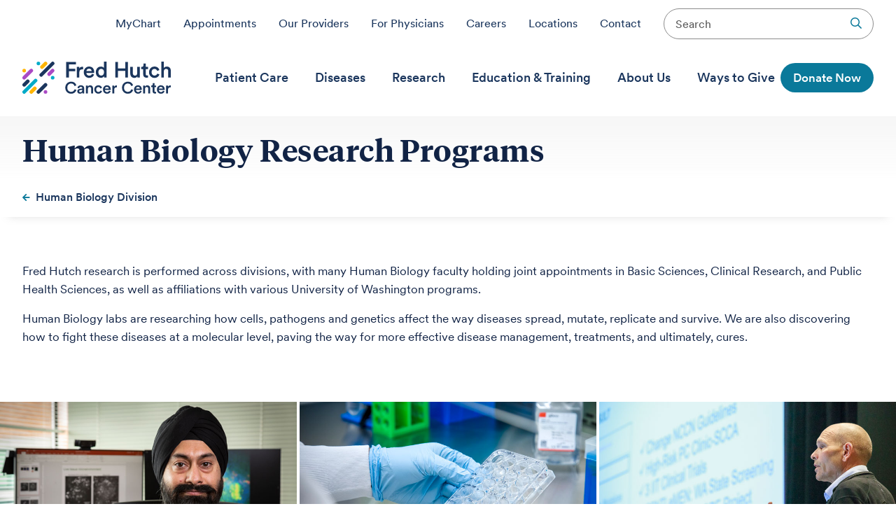

--- FILE ---
content_type: text/html;charset=utf-8
request_url: https://www.fredhutch.org/en/research/divisions/human-biology-division/research.html
body_size: 19432
content:
<!DOCTYPE HTML>
<html lang="en">
<head>
    <meta charset="UTF-8"/>
    <!-- Update brand slug separator from '|' to '-' per PSI-6511 -->
    <title>Human Biology Research Programs - Fred Hutch</title>
    <!-- End of PSI-6511 -->
    <meta name="keywords" content="genetics,disease pathogenesis,disease etiology,Human Biology"/>
    <meta name="description" content="Fred Hutch research is performed across divisions. Human Biology labs are researching how cells, pathogens and genetics affect the way diseases spread, mutate, replicate and survive. We’re also discovering how to fight these diseases at a molecular level, paving the way for more effective disease management, treatments, and ultimately, cures. 
"/>
    <meta name="template" content="general-page"/>
    <meta name="viewport" content="width=device-width, initial-scale=1"/>
    

    
    
<script defer="defer" type="text/javascript" src="/.rum/@adobe/helix-rum-js@%5E2/dist/rum-standalone.js"></script>
<link rel="canonical" href="https://www.fredhutch.org/en/research/divisions/human-biology-division/research.html"/>

    

    

<link rel="stylesheet" href="https://pro.fontawesome.com/releases/v5.2.0/css/all.css" integrity="sha384-TXfwrfuHVznxCssTxWoPZjhcss/hp38gEOH8UPZG/JcXonvBQ6SlsIF49wUzsGno" crossorigin="anonymous"/>


    <meta http-equiv="Content-Security-Policy" content="style-src &#39;self&#39; &#39;unsafe-inline&#39; *.fredhutch.org *.googleapis.com awa-fred-hutch.s3.us-west-1.amazonaws.com doublethedonation.com pro.fontawesome.com s3.amazonaws.com tags.srv.stackadapt.com;script-src &#39;self&#39; &#39;unsafe-eval&#39; &#39;nonce-4816effb-f4c7-495b-8bc4-d7b6a690d96b&#39; *.adsrvr.org *.cookielaw.org *.doubleclick.net *.ensighten.com *.fhcrc.org *.fredhutch.org *.stackadapt.com *.visualwebsiteoptimizer.com *.youtube.com awa-fred-hutch.s3.us-west-1.amazonaws.com bat.bing.com connect.facebook.net doublethedonation.com img.en25.com maps.googleapis.com p.teads.tv pixel.sitescout.com public.charitable.one siteimproveanalytics.com snippet.maze.co storage.cloud.kargo.com tags.tiqcdn.com www.google-analytics.com www.google.com www.googletagmanager.com;object-src &#39;none&#39;;img-src &#39;self&#39; *.adsrvr.org *.doubleclick.net *.fredhutch.org *.niftyimages.com *.siteimproveanalytics.io *.visualwebsiteoptimizer.com *.yahoo.net *.youtube.com awa-fred-hutch.s3.us-west-1.amazonaws.com bat.bing.com cdn.cookielaw.org data: doublethedonation.com googleads.g.doubleclick.net i.countdownmail.com maps.googleapis.com maps.gstatic.com pixel.rubiconproject.com pixel.sitescout.com s3.amazonaws.com s3-us-west-1.amazonaws.com tags.srv.stackadapt.com www.google.com www.googletagmanager.com data:;font-src &#39;self&#39; *.fredhutch.org doublethedonation.com fonts.gstatic.com pro.fontawesome.com"/>


<!-- Tealium Data Layer -->
<script type="text/javascript" nonce="4816effb-f4c7-495b-8bc4-d7b6a690d96b">
var utag_data = {
  clean_url: "",
  OnetrustActiveGroups: "",
  eventInfocategory : "",
  eventInfoaction : "",
  eventInfolabel : "",
  eventInfovalue : "",
  eventInfononInteraction : "",
  eventInfotagname : "",
  searchType: "",
  searchFilter: "",
  searchDecoded: "",
  searchEventHost: "",
  searchDateRange: "",
  searchPrescribedCustom: "",
  searchCategory: "",
  searchLocation: "",
  searchKeyword: "",
  searchAge: "",
  searchTitle: "",
  iq_event_id: "",
  tealium_event: "",
  percent_visible: "",
  duration: "",
  click_text_value: "",
  page_name: "",
  page_section: "",
  page_category: "",
  page_subcategory: "",
  page_type: "",
  search_term: "",
  search_results: "",
  search_type: "",
  event_type: "",
  event_target: "",
  event_attr1: "",
  event_attr2: "",
  event_attr3: "",
  event_attr4: ""
}
</script>
<script type="text/javascript" nonce="4816effb-f4c7-495b-8bc4-d7b6a690d96b">
(function(a,b,c,d){
  a='https://tags.tiqcdn.com/utag/fredhutch/main/prod/utag.js';
  b=document;c='script';d=b.createElement(c);d.src=a;d.type='text/java'+c;d.async=true;
  a=b.getElementsByTagName(c)[0];a.parentNode.insertBefore(d,a);
})();
</script>
<!-- End Tealium -->
 

<script type="text/javascript" nonce="4816effb-f4c7-495b-8bc4-d7b6a690d96b">
(function (m, a, z, e) {
  var s, t;
  try {
    t = m.sessionStorage.getItem('maze-us');
  } catch (err) {}

  if (!t) {
    t = new Date().getTime();
    try {
      m.sessionStorage.setItem('maze-us', t);
    } catch (err) {}
  }

  s = a.createElement('script');
  s.src = z + '?apiKey=' + e;
  s.async = true;
  a.getElementsByTagName('head')[0].appendChild(s);
  m.mazeUniversalSnippetApiKey = e;
})(window, document, 'https://snippet.maze.co/maze-universal-loader.js', 'cbacab94-77d2-40ee-98a1-969b3b2a8835');
</script>


<meta property="og:url" content="https://www.fredhutch.org/en/research/divisions/human-biology-division/research.html"/>
<meta property="og:title" content="Human Biology Research Programs"/>
<meta property="og:description" content="Fred Hutch research is performed across divisions. Human Biology labs are researching how cells, pathogens and genetics affect the way diseases spread, mutate, replicate and survive. We’re also discovering how to fight these diseases at a molecular level, paving the way for more effective disease management, treatments, and ultimately, cures. 
"/>
<meta property="og:site_name" content="Fred Hutch"/>
<meta property="og:type" content="website"/>
<meta property="fb:app_id" content="258306851682396"/>
<meta property="twitter:title" content="Human Biology Research Programs"/>
<meta property="twitter:site" content="@fredhutch"/>
<meta property="twitter:description" content="Fred Hutch research is performed across divisions. Human Biology labs are researching how cells, pathogens and genetics affect the way diseases spread, mutate, replicate and survive. We’re also discovering how to fight these diseases at a molecular level, paving the way for more effective disease management, treatments, and ultimately, cures. 
"/>
<meta property="og:image" content="https://www.fredhutch.org/content/dam/www/fh_social_default_1200_630.jpg"/>
<meta property="twitter:image" content="https://www.fredhutch.org/content/dam/www/fh_social_default_1200_630.jpg"/>
<meta property="twitter:card" content="summary"/>


<meta name="title" content="Human Biology Research Programs"/>
<meta name="page_title"/>
<meta name="subtitle"/>
<meta name="navigation_title" content="Research Programs"/>
<meta name="last_modified" content="20250815T100933.010-0700"/>
<meta name="robots"/>






<meta class="elastic" name="search_result_type" content="Webpages"/>
<meta class="elastic" name="last_modified" content="20250815T100933.010-0700"/>
<meta class="elastic" name="news_image_url"/>
<meta class="elastic" name="document_rank_level" content="Normal"/>



<meta class="elastic" name="divisions" content="Human Biology"/>
<meta class="elastic" name="categories" content="genetics"/>
<meta class="elastic" name="categories" content="disease etiology"/>
<meta class="elastic" name="categories" content="disease pathogenesis"/>




<script type="text/javascript" nonce="4816effb-f4c7-495b-8bc4-d7b6a690d96b">document.documentElement.className += ' js';</script>
    
    
    

    

    
    
    
<link rel="stylesheet" href="/etc.clientlibs/www/clientlibs/clientlib-fhcc1.lc-3b10a346c1f4f2660f02ab7c501e3e03-lc.min.css" type="text/css">



    

    
    
</head>
<body class="www">
    <!--googleoff: all-->

    


<!--googleon: all-->
    
        
    
    
<div class="container root general-page">

    
    <div id="container-3672400d61" class="cmp-container">
        


<div class="aem-Grid aem-Grid--12 aem-Grid--default--12 ">
    
    <div class="header aem-GridColumn aem-GridColumn--default--12"><!--googleoff: all-->
<header data-elastic-exclude>
    <div id="utility-nav" role="navigation" class="show-for-large">
        <ul>
            <li><a href="/en/patient-care/my-chart.html">MyChart</a></li>
            <li><a href="/en/patient-care/request-appointment.html">Appointments</a></li>
            <li><a href="/en/provider-directory.html">Our Providers</a></li>
            <li><a href="/en/patient-care/for-physicians.html">For Physicians</a></li>
            <li><a href="/en/about/careers.html">Careers</a></li>
            <li><a href="/en/about/fred-hutch-locations.html">Locations</a></li>
            <li><a href="/en/about/contact-us.html">Contact</a></li>
            <!--<li><a href="/content/www/en/news.html">News</a></li>-->
            <li><div class="search-button-container"><form role="search" method="get" action="/en/utility/search.html"><input type="search" name="q" placeholder="Search"/><input type="submit" name="submit"/></form></div></li>
        </ul>
    </div>
    <div class="grid-container">
        <div class="header-grid header-container grid-x align-middle">
            <div class="cell small-9 medium-6 large-shrink">
                
                <div class="home">
                    <a class="sprites site-logo" href="/en.html">
                        <span class="logo">"Fred Hutch Cancer Center"</span>
                        <span class="tagline">"Cures Start Here"</span>
                    </a>
                </div>

            </div>
            <nav id="global-nav" class="cell auto show-for-large">
                <div class="global-nav-container">
                    <ul class="dropdown menu" data-dropdown-menu data-disable-hover="true" data-click-open="true">
                        
                            <li class="nav-item  is-dropdown-submenu-parent" role="menuitem" aria-label="Patient Care">
                                <a target="_self" title="Patient Care"><span>Patient Care</span></a>
                                <ul class="menu is-dropdown-submenu columns4">
                                    <li class="columns-item">
                                        
                                        
                                            <div class="nav-column">
                                                
                                                    <span class="overview-item primary"><a href="/en/patient-care.html">Patient Care</a></span>
                                                    <span class="overview-item"><a href="/en/patient-care/new-patients.html">New Patients</a></span>
                                                    
                                                
                                                    
                                                    <span class="overview-item"><a href="/en/patient-care/patient-services.html">Patient Services</a></span>
                                                    
                                                        <span><a href="/en/patient-care/patient-services/insurance-and-billing.html">Insurance and Billing</a></span>
                                                    
                                                        <span><a href="/en/patient-care/patient-services/medical-record-request.html">Medical Record Request</a></span>
                                                    
                                                        <span><a href="/en/patient-care/patient-services/pharmacy.html">Fred Hutch Pharmacy</a></span>
                                                    
                                                        <span><a href="/en/patient-care/patient-services/lodging.html">Lodging Options</a></span>
                                                    
                                                        <span><a href="/en/patient-care/patient-services/amenities.html">Amenities</a></span>
                                                    
                                                        <span><a href="/en/patient-care/patient-services/interpreter-services.html">Interpreter Services</a></span>
                                                    
                                                        <span><a href="/en/patient-care/patient-services/telehealth.html">Telehealth</a></span>
                                                    
                                                
                                                    
                                                    <span class="overview-item"><a href="/en/patient-care/for-caregivers.html">Caregivers</a></span>
                                                    
                                                        <span><a href="/en/patient-care/for-caregivers/resources.html">Resources for Caregivers</a></span>
                                                    
                                                
                                            </div>
                                        
                                            <div class="nav-column">
                                                
                                                    
                                                    <span class="overview-item"><a href="/en/patient-care/services.html">Supportive Care Services</a></span>
                                                    
                                                        <span><a href="/en/patient-care/services/cancer-rehabilitation.html">Cancer Rehabilitation</a></span>
                                                    
                                                        <span><a href="/en/patient-care/services/child-life.html">Child Life Specialists</a></span>
                                                    
                                                        <span><a href="/en/patient-care/services/integrative-medicine.html">Integrative Medicine</a></span>
                                                    
                                                        <span><a href="/en/patient-care/services/nutrition.html">Nutrition</a></span>
                                                    
                                                        <span><a href="/en/patient-care/services/oncoreproduction-clinic.html">Oncoreproduction Clinic</a></span>
                                                    
                                                        <span><a href="/en/patient-care/services/pain-clinic.html">Pain Clinic</a></span>
                                                    
                                                        <span><a href="/en/patient-care/services/palliative-care.html">Palliative Care</a></span>
                                                    
                                                        <span><a href="/en/patient-care/services/patient-navigators.html">Patient Navigators</a></span>
                                                    
                                                        <span><a href="/en/patient-care/services/physical-therapy.html">Physical Therapy</a></span>
                                                    
                                                        <span><a href="/en/patient-care/services/psychiatry.html">Psychiatry &amp; Psychology Services</a></span>
                                                    
                                                        <span><a href="/en/patient-care/services/sexual-health.html">Sexual Health</a></span>
                                                    
                                                        <span><a href="/en/patient-care/services/social-work.html">Social Work</a></span>
                                                    
                                                        <span><a href="/en/patient-care/services/spiritual-health.html">Spiritual Health</a></span>
                                                    
                                                        <span><a href="/en/patient-care/services/support-groups.html">Support Groups</a></span>
                                                    
                                                        <span><a href="/en/patient-care/services/survivorship.html">Survivorship</a></span>
                                                    
                                                
                                            </div>
                                        
                                            <div class="nav-column">
                                                
                                                    
                                                    <span class="overview-item"><a href="/en/patient-care/treatments.html">Treatments</a></span>
                                                    
                                                        <span><a href="/en/patient-care/treatments/blood-marrow-transplant.html">Blood and Marrow Transplant</a></span>
                                                    
                                                        <span><a href="/en/patient-care/treatments/immunotherapy.html">Immunotherapy for Cancer</a></span>
                                                    
                                                        <span><a href="/en/patient-care/treatments/medical-oncology.html">Medical Oncology</a></span>
                                                    
                                                        <span><a href="/en/patient-care/treatments/radiation-oncology.html">Radiation Oncology</a></span>
                                                    
                                                        <span><a href="/en/patient-care/treatments/surgical-oncology.html">Surgical Oncology</a></span>
                                                    
                                                        <span><a href="/en/patient-care/treatments/proton-therapy.html">Fred Hutch Proton Therapy</a></span>
                                                    
                                                        <span><a href="/en/patient-care/treatments/cytoreductive-surgery-and-hyperthermic-intraperitoneal-chemotherapy.html">CRS-HIPEC</a></span>
                                                    
                                                        <span><a href="/en/patient-care/treatments/radiology.html">Radiology</a></span>
                                                    
                                                
                                                    
                                                    <span class="overview-item"><a href="/en/patient-care/prevention.html">Prevention &amp; Screening</a></span>
                                                    
                                                        <span><a href="/en/patient-care/prevention/breast-cancer-screening.html">Breast Cancer Screening</a></span>
                                                    
                                                        <span><a href="/en/diseases/colon-cancer/screening-diagnosis.html">Colorectal Cancer Screening</a></span>
                                                    
                                                        <span><a href="/en/patient-care/prevention/genetic-counseling-clinical-genetics.html">Genetic Counseling</a></span>
                                                    
                                                        <span><a href="/en/diseases/lung-cancer/screening-diagnosis.html">Lung Cancer Screening</a></span>
                                                    
                                                        <span><a href="/en/diseases/prostate-cancer/screening-diagnosis.html">Prostate Cancer Screening</a></span>
                                                    
                                                        <span><a href="/en/patient-care/prevention/womens-wellness.html">Wellness Clinic</a></span>
                                                    
                                                
                                            </div>
                                        
                                            <div class="nav-column">
                                                
                                                    
                                                    <span class="overview-item"><a href="/en/patient-care/my-chart.html">MyChart</a></span>
                                                    
                                                
                                                    
                                                    <span class="overview-item"><a href="/en/patient-care/request-appointment.html">Request an Appointment</a></span>
                                                    
                                                
                                                    
                                                    <span class="overview-item"><a href="/en/provider-directory.html">Provider Directory</a></span>
                                                    
                                                
                                                    
                                                    <span class="overview-item"><a href="/en/about/fred-hutch-locations.html">Fred Hutch Locations</a></span>
                                                    
                                                
                                                    
                                                    <span class="overview-item"><a href="/en/patient-care/prevention/breast-cancer-screening/mammogram-van.html">Mammogram Van</a></span>
                                                    
                                                
                                                    
                                                    <span class="overview-item"><a href="/en/patient-care/covid19.html">COVID-19</a></span>
                                                    
                                                
                                                    
                                                    <span class="overview-item"><a href="/en/education-training/patient-education.html">Patient Education</a></span>
                                                    
                                                
                                                    
                                                    <span class="overview-item"><a href="/en/about/contact-us/transportation.html">Transportation</a></span>
                                                    
                                                
                                                    
                                                    <span class="overview-item"><a href="/en/about/contact-us.html">Contact Us</a></span>
                                                    
                                                
                                            </div>
                                        
                                        <div class="close-column"><span>Close</span> <i class="sprites cross gray"></i></div>
                                    </li>
                                </ul>
                            </li>
                        
                            <li class="nav-item  is-dropdown-submenu-parent" role="menuitem" aria-label="Diseases">
                                <a target="_self" title="Diseases"><span>Diseases</span></a>
                                <ul class="menu is-dropdown-submenu columns4">
                                    <li class="columns-item">
                                        
                                        
                                            <div class="nav-column">
                                                
                                                    <span class="overview-item primary"><a href="/en/diseases.html">Diseases We Treat</a></span>
                                                    
                                                    
                                                        <span><a href="/en/diseases/acute-lymphoblastic-leukemia.html">Acute Lymphoblastic Leukemia</a></span>
                                                    
                                                        <span><a href="/en/diseases/acute-myeloid-leukemia.html">Acute Myeloid Leukemia</a></span>
                                                    
                                                        <span><a href="/en/diseases/adrenal-cancer.html">Adrenal Cancer</a></span>
                                                    
                                                        <span><a href="/en/diseases/amyloidosis.html">Amyloidosis</a></span>
                                                    
                                                        <span><a href="/en/diseases/anal-cancer.html">Anal Cancer</a></span>
                                                    
                                                        <span><a href="/en/diseases/aplastic-anemia.html">Aplastic Anemia</a></span>
                                                    
                                                        <span><a href="/en/diseases/autoimmune-diseases.html">Autoimmune Diseases</a></span>
                                                    
                                                        <span><a href="/en/diseases/bladder-cancer.html">Bladder Cancer</a></span>
                                                    
                                                        <span><a href="/en/diseases/blood-disorders.html">Blood Disorders</a></span>
                                                    
                                                        <span><a href="/en/diseases/brain-and-spinal-cord-cancers.html">Brain and Spinal Cord Cancers</a></span>
                                                    
                                                        <span><a href="/en/diseases/breast-cancer.html">Breast Cancer</a></span>
                                                    
                                                        <span><a href="/en/diseases/cervical-cancer.html">Cervical Cancer</a></span>
                                                    
                                                        <span><a href="/en/diseases/chronic-lymphocytic-leukemia.html">Chronic  Lymphocytic Leukemia</a></span>
                                                    
                                                
                                            </div>
                                        
                                            <div class="nav-column">
                                                
                                                    
                                                    
                                                    
                                                        <span><a href="/en/diseases/chronic-myeloid-leukemia.html">Chronic Myeloid Leukemia</a></span>
                                                    
                                                        <span><a href="/en/diseases/colon-cancer.html">Colon Cancer</a></span>
                                                    
                                                        <span><a href="/en/diseases/cutaneous-lymphoma.html">Cutaneous Lymphoma</a></span>
                                                    
                                                        <span><a href="/en/diseases/endocrine-tumors.html">Endocrine Tumors</a></span>
                                                    
                                                        <span><a href="/en/diseases/endometrial-cancer.html">Endometrial Cancer</a></span>
                                                    
                                                        <span><a href="/en/diseases/esophageal-cancer.html">Esophageal Cancer</a></span>
                                                    
                                                        <span><a href="/en/diseases/gastrointestinal-cancer.html">Gastrointestinal Cancer</a></span>
                                                    
                                                        <span><a href="/en/diseases/gynecologic-cancer.html">Gynecologic Cancer</a></span>
                                                    
                                                        <span><a href="/en/diseases/head-and-neck-cancers.html">Head and Neck Cancers</a></span>
                                                    
                                                        <span><a href="/en/diseases/hodgkin-lymphoma.html">Hodgkin Lymphoma</a></span>
                                                    
                                                        <span><a href="/en/diseases/kidney-cancer.html">Kidney Cancer</a></span>
                                                    
                                                        <span><a href="/en/diseases/leukemia.html">Leukemia</a></span>
                                                    
                                                        <span><a href="/en/diseases/liver-tumors-cancer.html">Liver Tumors and Cancer</a></span>
                                                    
                                                        <span><a href="/en/diseases/lung-cancer.html">Lung Cancer</a></span>
                                                    
                                                
                                            </div>
                                        
                                            <div class="nav-column">
                                                
                                                    
                                                    
                                                    
                                                        <span><a href="/en/diseases/lymphedema.html">Lymphedema</a></span>
                                                    
                                                        <span><a href="/en/diseases/melanoma.html">Melanoma</a></span>
                                                    
                                                        <span><a href="/en/diseases/merkel-cell-carcinoma.html">Merkel Cell Carcinoma</a></span>
                                                    
                                                        <span><a href="/en/diseases/mesothelioma.html">Mesothelioma</a></span>
                                                    
                                                        <span><a href="/en/diseases/multiple-myeloma.html">Multiple Myeloma</a></span>
                                                    
                                                        <span><a href="/en/diseases/myelodysplastic-syndrome.html">Myelodysplastic Syndrome</a></span>
                                                    
                                                        <span><a href="/en/diseases/myeloproliferative-neoplasms.html">Myeloproliferative Neoplasms</a></span>
                                                    
                                                        <span><a href="/en/diseases/neuroendocrine-tumors.html">Neuroendocrine Tumors</a></span>
                                                    
                                                        <span><a href="/en/diseases/non-hodgkin-lymphoma.html">Non-Hodgkin Lymphoma</a></span>
                                                    
                                                        <span><a href="/en/diseases/oral-cancer.html">Oral Cancer</a></span>
                                                    
                                                        <span><a href="/en/diseases/ovarian-cancer.html">Ovarian Cancer</a></span>
                                                    
                                                        <span><a href="/en/diseases/pancreatic-cancer.html">Pancreatic Cancer</a></span>
                                                    
                                                        <span><a href="/en/diseases/parathyroid-cancer.html">Parathyroid Cancer</a></span>
                                                    
                                                        <span><a href="/en/diseases/prostate-cancer.html">Prostate Cancer</a></span>
                                                    
                                                
                                            </div>
                                        
                                            <div class="nav-column">
                                                
                                                    
                                                    
                                                    
                                                        <span><a href="/en/diseases/rectal-cancer.html">Rectal Cancer</a></span>
                                                    
                                                        <span><a href="/en/diseases/salivary-gland-cancer.html">Salivary Gland Cancer</a></span>
                                                    
                                                        <span><a href="/en/diseases/sarcoma.html">Sarcoma</a></span>
                                                    
                                                        <span><a href="/en/diseases/sickle-cell-disease.html">Sickle Cell Disease</a></span>
                                                    
                                                        <span><a href="/en/diseases/skin-cancer.html">Skin Cancer</a></span>
                                                    
                                                        <span><a href="/en/diseases/stomach-cancer.html">Stomach Cancer</a></span>
                                                    
                                                        <span><a href="/en/diseases/testicular-cancer.html">Testicular Cancer</a></span>
                                                    
                                                        <span><a href="/en/diseases/thyroid-cancer.html">Thyroid Cancer</a></span>
                                                    
                                                        <span><a href="/en/diseases/uterine-sarcoma.html">Uterine Sarcoma</a></span>
                                                    
                                                        <span><a href="/en/diseases/vulvar-cancer.html">Vulvar Cancer</a></span>
                                                    
                                                        <span><a href="/en/diseases/waldenstrom-macroglobulinemia.html">Waldenström Macroglobulinemia</a></span>
                                                    
                                                
                                            </div>
                                        
                                        <div class="close-column"><span>Close</span> <i class="sprites cross gray"></i></div>
                                    </li>
                                </ul>
                            </li>
                        
                            <li class="nav-item  is-dropdown-submenu-parent" role="menuitem" aria-label="Research">
                                <a target="_self" title="Research"><span>Research</span></a>
                                <ul class="menu is-dropdown-submenu columns4">
                                    <li class="columns-item">
                                        
                                        
                                            <div class="nav-column">
                                                
                                                    <span class="overview-item primary"><a href="/en/research.html">Pioneering  Scientific Research</a></span>
                                                    <span class="overview-item"><a href="/en/research/research-areas.html">Research Areas</a></span>
                                                    
                                                        <span><a href="/en/research/research-areas/behavioral-research.html">Behavioral Research</a></span>
                                                    
                                                        <span><a href="/en/research/research-areas/biostatistics.html">Biostatistics</a></span>
                                                    
                                                        <span><a href="/en/research/research-areas/cell-gene-therapy.html">Cell &amp; Gene Therapy</a></span>
                                                    
                                                        <span><a href="/en/research/research-areas/cell-biology.html">Cell Biology</a></span>
                                                    
                                                        <span><a href="/en/research/research-areas/data-science.html">Data Science</a></span>
                                                    
                                                        <span><a href="/en/research/research-areas/diagnostics-biomarkers.html">Diagnostics &amp; Biomarkers</a></span>
                                                    
                                                        <span><a href="/en/research/research-areas/disease-prevention.html">Disease Prevention</a></span>
                                                    
                                                        <span><a href="/en/research/research-areas/epidemiology.html">Epidemiology</a></span>
                                                    
                                                        <span><a href="/en/research/research-areas/gene-regulation-expression.html">Gene Regulation &amp; Expression</a></span>
                                                    
                                                        <span><a href="/en/research/research-areas/genetics-and-genomics.html">Genetics &amp; Genomics</a></span>
                                                    
                                                        <span><a href="/en/research/research-areas/global-health.html">Global Health</a></span>
                                                    
                                                        <span><a href="/en/research/research-areas/health-economics.html">Health Economics</a></span>
                                                    
                                                        <span><a href="/en/research/research-areas/hematopoietic-transplantation.html">Hematopoietic Transplantation</a></span>
                                                    
                                                        <span><a href="/en/research/research-areas/immunotherapy.html">Immunotherapy</a></span>
                                                    
                                                        <span><a href="/en/research/research-areas/infectious-diseases.html">Infectious Diseases</a></span>
                                                    
                                                        <span><a href="/en/research/research-areas/microbiome.html">Microbiome</a></span>
                                                    
                                                        <span><a href="/en/research/research-areas/survivorship.html">Survivorship</a></span>
                                                    
                                                        <span><a href="/en/research/research-areas/vaccine-development.html">Vaccine Development</a></span>
                                                    
                                                        <span><a href="/en/research/research-areas/virology.html">Virology</a></span>
                                                    
                                                        
                                                    
                                                
                                            </div>
                                        
                                            <div class="nav-column">
                                                
                                                    
                                                    <span class="overview-item"><a href="/en/research/diseases.html">Diseases We Research</a></span>
                                                    
                                                        <span><a href="/en/research/diseases/autoimmune-diseases.html">Autoimmune Diseases</a></span>
                                                    
                                                        <span><a href="/en/research/diseases/cancers.html">Cancers</a></span>
                                                    
                                                        <span><a href="/en/research/diseases/coronavirus.html">COVID-19</a></span>
                                                    
                                                        <span><a href="/en/research/diseases/genetic-disorders.html">Genetic Disorders</a></span>
                                                    
                                                        <span><a href="/en/research/diseases/herpes.html">Herpes</a></span>
                                                    
                                                        <span><a href="/en/research/diseases/hiv-aids.html">HIV/AIDS</a></span>
                                                    
                                                
                                                    
                                                    <span class="overview-item"><a href="/en/research/divisions.html">Divisions</a></span>
                                                    
                                                        <span><a href="/en/research/divisions/basic-sciences-division.html">Basic Sciences Division</a></span>
                                                    
                                                        <span><a href="/en/research/divisions/clinical-research-division.html">Clinical Research Division</a></span>
                                                    
                                                        <span><a href="/en/research/divisions/human-biology-division.html">Human Biology Division</a></span>
                                                    
                                                        <span><a href="/en/research/divisions/public-health-sciences-division.html">Public Health Sciences Division</a></span>
                                                    
                                                        <span><a href="/en/research/divisions/translational-science-and-therapeutics-division.html">Translational Science and Therapeutics Division</a></span>
                                                    
                                                        <span><a href="/en/research/divisions/vaccine-infectious-disease-division.html">Vaccine and Infectious Disease Division</a></span>
                                                    
                                                
                                            </div>
                                        
                                            <div class="nav-column">
                                                
                                                    
                                                    <span class="overview-item"><a href="/en/research/clinical-trials.html">Clinical Trials &amp; Studies</a></span>
                                                    
                                                        <span><a href="/en/research/clinical-trials/guide-clinical-trials.html">Patient Guide to Clinical Trials</a></span>
                                                    
                                                        <span><a href="/en/research/clinical-trials/guide-clinical-trials/health-insurance.html">Health Insurance and Clinical Trials</a></span>
                                                    
                                                        <span><a href="/en/research/clinical-trials/guide-clinical-trials/deciding-to-participate.html">Participating in Clinical Trials</a></span>
                                                    
                                                
                                                    
                                                    <span class="overview-item"><a href="/en/research/long-term-follow-up.html">Long-Term Follow-Up</a></span>
                                                    
                                                
                                                    
                                                    <span class="overview-item"><a href="/en/research/survivorship-program.html">Survivorship Program</a></span>
                                                    
                                                
                                                    
                                                    <span class="overview-item"><a href="https://www.cookforyourlife.org/" target="_blank">Cook for Your Life</a></span>
                                                    
                                                
                                            </div>
                                        
                                            <div class="nav-column">
                                                
                                                    
                                                    <span class="overview-item"><a href="/en/faculty-lab-directory.html">Faculty &amp; Lab Directory</a></span>
                                                    
                                                
                                                    
                                                    <span class="overview-item"><a href="/en/research/institutes-networks-ircs.html">Institutes, Networks &amp; IRCs</a></span>
                                                    
                                                        <span><a href="/en/research/institutes-networks-ircs/ocoe.html">Community Outreach &amp; Engagement</a></span>
                                                    
                                                
                                                    
                                                    <span class="overview-item"><a href="/en/projects.html">Projects &amp; Studies</a></span>
                                                    
                                                
                                                    
                                                    <span class="overview-item"><a></a></span>
                                                    
                                                
                                                    
                                                    <span class="overview-item"><a href="/en/research/shared-resources.html">Shared Resources</a></span>
                                                    
                                                
                                                    
                                                    <span class="overview-item"><a href="/en/investors.html">Investors &amp; Industry</a></span>
                                                    
                                                
                                            </div>
                                        
                                        <div class="close-column"><span>Close</span> <i class="sprites cross gray"></i></div>
                                    </li>
                                </ul>
                            </li>
                        
                            <li class="nav-item  is-dropdown-submenu-parent" role="menuitem" aria-label="Education &amp; Training">
                                <a target="_self" title="Education &amp; Training"><span>Education &amp; Training</span></a>
                                <ul class="menu is-dropdown-submenu columns3">
                                    <li class="columns-item">
                                        
                                        
                                            <div class="nav-column">
                                                
                                                    <span class="overview-item primary"><a href="/en/education-training.html">Education &amp; Training</a></span>
                                                    <span class="overview-item"><a href="/en/education-training/patient-education.html">Patient Education</a></span>
                                                    
                                                        <span><a href="/en/education-training/patient-education/resource-center.html">Patient and Family Resource Center</a></span>
                                                    
                                                        <span><a href="/en/education-training/patient-education/videos.html">Patient Education Videos</a></span>
                                                    
                                                
                                                    
                                                    <span class="overview-item"><a href="/en/education-training/health-care-professionals.html">Health Care Professionals</a></span>
                                                    
                                                        <span><a href="/en/education-training/health-care-professionals/provider-professional-development.html">Provider Professional Development</a></span>
                                                    
                                                        <span><a href="/en/education-training/health-care-professionals/nursing-professional-development.html">Nursing Professional Development</a></span>
                                                    
                                                
                                            </div>
                                        
                                            <div class="nav-column">
                                                
                                                    
                                                    <span class="overview-item"><a href="/en/education-training/about-oet.html">Scientific Education and Training</a></span>
                                                    
                                                
                                                    
                                                    <span class="overview-item"><a href="/en/education-training/about-science-education.html">Science Education Outreach</a></span>
                                                    
                                                        <span><a href="/en/education-training/teachers.html">Teachers</a></span>
                                                    
                                                        <span><a href="/en/education-training/undergraduate-students.html">Undergraduate Students</a></span>
                                                    
                                                        <span><a href="/en/education-training/high-school-students.html">High School Students</a></span>
                                                    
                                                        <span><a href="/en/education-training/elementary-school-students.html">Elementary Students</a></span>
                                                    
                                                
                                                    
                                                    <span class="overview-item"><a href="/en/education-training/fred-hutch-postbaccalaureate-scholar-program.html">Postbaccalaureate Scholar Program</a></span>
                                                    
                                                
                                                    
                                                    <span class="overview-item"><a href="/en/education-training/graduate-program.html">Graduate Students</a></span>
                                                    
                                                
                                                    
                                                    <span class="overview-item"><a href="/en/education-training/postdoctoral-fellows-programs.html">Postdoctoral and Medical Fellows</a></span>
                                                    
                                                
                                                    
                                                    <span class="overview-item"><a href="/en/education-training/faculty-professional-development.html">Faculty Professional Development</a></span>
                                                    
                                                
                                            </div>
                                        
                                            <div class="nav-column">
                                                
                                                    
                                                    <span class="overview-item"><a href="/en/education-training/coalition-for-next-generation-life-sciences.html">Coalition for Next Generation Life Sciences</a></span>
                                                    
                                                
                                                    
                                                    <span class="overview-item"><a href="/en/education-training/office-of-scientific-career-development.html">Office of Scientific Career Development</a></span>
                                                    
                                                
                                                    
                                                    <span class="overview-item"><a href="/en/education-training/student-postdoc-advisory-committee.html">Student/Postdoc Advisory Committee</a></span>
                                                    
                                                
                                                    
                                                    <span class="overview-item"><a href="/en/education-training/data-science-education-training.html">Data Science Education &amp; Training</a></span>
                                                    
                                                
                                                    
                                                    <span class="overview-item"><a href="/en/education-training/education-and-training-resources.html">Education and Training Resources</a></span>
                                                    
                                                
                                                    
                                                    <span class="overview-item"><a href="/en/education-training/hutch-advance.html">Hutch Advance</a></span>
                                                    
                                                
                                            </div>
                                        
                                        <div class="close-column"><span>Close</span> <i class="sprites cross gray"></i></div>
                                    </li>
                                </ul>
                            </li>
                        
                            <li class="nav-item  is-dropdown-submenu-parent" role="menuitem" aria-label="About Us">
                                <a target="_self" title="About Us"><span>About Us</span></a>
                                <ul class="menu is-dropdown-submenu columns3">
                                    <li class="columns-item">
                                        
                                        
                                            <div class="nav-column">
                                                
                                                    <span class="overview-item primary"><a href="/en/about.html">About Us</a></span>
                                                    <span class="overview-item"><a href="/en/about/about-the-hutch.html">About Fred Hutch</a></span>
                                                    
                                                        <span><a href="/en/about/about-the-hutch/accountability-impact.html">Accountability &amp; Impact</a></span>
                                                    
                                                        <span><a href="/en/about/about-the-hutch/faculty-development.html">Faculty Development</a></span>
                                                    
                                                        <span><a href="/en/about/about-the-hutch/history.html">History</a></span>
                                                    
                                                        <span><a href="/en/about/about-the-hutch/honors-awards.html">Honors &amp; Awards</a></span>
                                                    
                                                        <span><a href="/en/about/about-the-hutch/leadership.html">Leadership</a></span>
                                                    
                                                        <span><a href="/en/about/about-the-hutch/mission-values.html">Mission &amp; Values</a></span>
                                                    
                                                        <span><a href="/en/about/about-the-hutch/uw-medicine-relationship.html">Our Relationship with UW Medicine</a></span>
                                                    
                                                
                                            </div>
                                        
                                            <div class="nav-column">
                                                
                                                    
                                                    <span class="overview-item"><a href="/en/about/contact-us.html">Contact Us</a></span>
                                                    
                                                        <span><a href="/en/about/contact-us/campus-map.html">Campus Map</a></span>
                                                    
                                                        
                                                    
                                                        <span><a href="/en/about/contact-us/transportation.html">Transportation</a></span>
                                                    
                                                
                                            </div>
                                        
                                            <div class="nav-column">
                                                
                                                    
                                                    <span class="overview-item"><a href="/en/about/fred-hutch-locations.html">Fred Hutch Locations</a></span>
                                                    
                                                
                                                    
                                                    <span class="overview-item"><a href="/en/about/careers.html">Careers</a></span>
                                                    
                                                
                                                    
                                                    <span class="overview-item"><a href="/en/events.html">Events and Seminars</a></span>
                                                    
                                                
                                                    
                                                    <span class="overview-item"><a href="/en/about/for-media.html">For the Media</a></span>
                                                    
                                                
                                                    
                                                    <span class="overview-item"><a href="/en/news.html">Hutch News</a></span>
                                                    
                                                
                                            </div>
                                        
                                        <div class="close-column"><span>Close</span> <i class="sprites cross gray"></i></div>
                                    </li>
                                </ul>
                            </li>
                        
                            <li class="nav-item  is-dropdown-submenu-parent" role="menuitem" aria-label="Ways to Give">
                                <a target="_self" title="Ways to Give"><span>Ways to Give</span></a>
                                <ul class="menu is-dropdown-submenu columns3">
                                    <li class="columns-item">
                                        
                                        
                                            <div class="nav-column">
                                                
                                                    <span class="overview-item primary"><a href="/en/ways-to-give.html">Why Your Gift Matters</a></span>
                                                    <span class="overview-item"><a href="/en/ways-to-give/give-now.html">Give Now</a></span>
                                                    
                                                
                                                    
                                                    <span class="overview-item"><a href="/en/ways-to-give/campaign-for-fred-hutch.html">Explore the Campaign for Fred Hutch</a></span>
                                                    
                                                
                                                    
                                                    <span class="overview-item"><a href="/en/ways-to-give/support-our-top-priorities.html">Support Our Top Priorities</a></span>
                                                    
                                                
                                                    
                                                    <span class="overview-item"><a href="/en/ways-to-give/give-through-your-donor-advised-fund.html">Give Through Your Donor Advised Fund </a></span>
                                                    
                                                
                                                    
                                                    <span class="overview-item"><a href="/en/ways-to-give/give-through-your-will.html">Give Through Your Will</a></span>
                                                    
                                                
                                                    
                                                    <span class="overview-item"><a href="/en/ways-to-give/give-through-your-foundation.html">Give Through Your Foundation</a></span>
                                                    
                                                
                                                    
                                                    <span class="overview-item"><a href="/en/ways-to-give/create-an-endowment.html">Create an Endowment</a></span>
                                                    
                                                
                                                    
                                                    <span class="overview-item"><a href="/en/ways-to-give/corporate-giving.html">Corporate Giving</a></span>
                                                    
                                                
                                            </div>
                                        
                                            <div class="nav-column">
                                                
                                                    
                                                    <span class="overview-item"><a href="/en/ways-to-give/fundraise-for-fred-hutch.html">Fundraise for Fred Hutch</a></span>
                                                    
                                                        <span class="suppress-external"><a href="https://www.obliteride.org" target="_blank">Obliteride</a></span>
                                                    
                                                        <span><a href="/en/ways-to-give/fundraise-for-fred-hutch/create-your-own.html">Create Your Own</a></span>
                                                    
                                                        <span><a href="/en/ways-to-give/fundraise-for-fred-hutch/fundraiser-login.html">Log In to Your Fundraiser</a></span>
                                                    
                                                
                                                    
                                                    <span class="overview-item"><a href="/en/ways-to-give/honor-a-loved-one.html">Honor a Loved One</a></span>
                                                    
                                                
                                                    
                                                    <span class="overview-item"><a href="/en/ways-to-give/honor-a-physician-or-nurse.html">Honor a Physician or Nurse</a></span>
                                                    
                                                
                                                    
                                                    <span class="overview-item"><a href="/en/ways-to-give/philanthropy-events.html">Attend an Event</a></span>
                                                    
                                                
                                                    
                                                    <span class="overview-item"><a href="/en/ways-to-give/gift-clubs.html">Join a Gift Club</a></span>
                                                    
                                                
                                            </div>
                                        
                                            <div class="nav-column">
                                                
                                                    
                                                    <span class="overview-item"><a href="/en/ways-to-give/other-ways-to-give.html">Other Ways to Give</a></span>
                                                    
                                                        <span><a href="/en/ways-to-give/other-ways-to-give/give-monthly.html">Give Monthly</a></span>
                                                    
                                                        <span><a href="/en/ways-to-give/other-ways-to-give/donate-stock-bonds-mutual-funds.html">Donate Stock</a></span>
                                                    
                                                        <span><a href="/en/ways-to-give/other-ways-to-give/give-at-work.html">Give at Work</a></span>
                                                    
                                                        <span><a href="/en/ways-to-give/other-ways-to-give/donate-vehicle-or-real-estate.html">Donate Your Vehicle</a></span>
                                                    
                                                        <span><a href="/en/ways-to-give/other-ways-to-give/volunteer.html">Volunteer</a></span>
                                                    
                                                
                                                    
                                                    <span class="overview-item"><a href="/en/ways-to-give/contact-us.html">Contact Philanthropy</a></span>
                                                    
                                                
                                            </div>
                                        
                                        <div class="close-column"><span>Close</span> <i class="sprites cross gray"></i></div>
                                    </li>
                                </ul>
                            </li>
                        
                    </ul>
                </div>
            </nav>
            <div class="cell small-3 medium-6 large-shrink">
                <div class="buttons flex-container align-right">
                    <div class="medium-flex-child-shrink show-for-medium donate-button-container cmp-button"><a href="/en/util/redirect_stubs/donate.html" target="_blank" class="btn"><span>Donate Now</span></a></div>
                    <div class="medium-flex-child-shrink hide-for-large search-button-container"><a href="/en/utility/search.html" target="_self"><span class="sprites search"></span></a></div>
                    <div class="medium-flex-child-shrink hide-for-large hamburger-menu-container" data-toggle="offCanvas">
                        <span class="bar1"></span>
                        <span class="bar2"></span>
                        <span class="bar3"></span>
                    </div>
                </div>
            </div>
        </div>
    </div>
</header>
<div data-elastic-exclude id="offCanvas" class="off-canvas position-right" data-off-canvas data-transition="overlap">
    <nav id="off-canvas-nav">
        <ul class="vertical menu accordion-menu" data-accordion-menu="">
            <!--googleoff: all-->
            <li class="top-level">
                <a href="#0"><span>Patient Care</span></a>
                <i class="sprites expander"></i>
                <ul class="menu vertical nested">
                    <li><a href="/en/patient-care.html">Patient Care</a></li>
                    
                        
                            <li><a href="/en/patient-care/new-patients.html">New Patients</a>
                                
                            </li>
                        
                            <li><a href="/en/patient-care/patient-services.html">Patient Services</a>
                                
                                    <i class="sprites expander"></i>
                                    <ul class="menu vertical nested">
                                        <li><a href="/en/patient-care/patient-services.html">Patient Services</a>
                                        <li><a href="/en/patient-care/patient-services/insurance-and-billing.html">Insurance and Billing</a></li>
<li><a href="/en/patient-care/patient-services/medical-record-request.html">Medical Record Request</a></li>
<li><a href="/en/patient-care/patient-services/pharmacy.html">Fred Hutch Pharmacy</a></li>
<li><a href="/en/patient-care/patient-services/lodging.html">Lodging Options</a></li>
<li><a href="/en/patient-care/patient-services/amenities.html">Amenities</a></li>
<li><a href="/en/patient-care/patient-services/interpreter-services.html">Interpreter Services</a></li>
<li><a href="/en/patient-care/patient-services/telehealth.html">Telehealth</a></li>

                                    </ul>
                                
                            </li>
                        
                            <li><a href="/en/patient-care/for-caregivers.html">Caregivers</a>
                                
                                    <i class="sprites expander"></i>
                                    <ul class="menu vertical nested">
                                        <li><a href="/en/patient-care/for-caregivers.html">Caregivers</a>
                                        <li><a href="/en/patient-care/for-caregivers/resources.html">Resources for Caregivers</a></li>

                                    </ul>
                                
                            </li>
                        
                    
                        
                            <li><a href="/en/patient-care/services.html">Supportive Care Services</a>
                                
                                    <i class="sprites expander"></i>
                                    <ul class="menu vertical nested">
                                        <li><a href="/en/patient-care/services.html">Supportive Care Services</a>
                                        <li><a href="/en/patient-care/services/cancer-rehabilitation.html">Cancer Rehabilitation</a></li>
<li><a href="/en/patient-care/services/child-life.html">Child Life Specialists</a></li>
<li><a href="/en/patient-care/services/integrative-medicine.html">Integrative Medicine</a></li>
<li><a href="/en/patient-care/services/nutrition.html">Nutrition</a></li>
<li><a href="/en/patient-care/services/oncoreproduction-clinic.html">Oncoreproduction Clinic</a></li>
<li><a href="/en/patient-care/services/pain-clinic.html">Pain Clinic</a></li>
<li><a href="/en/patient-care/services/palliative-care.html">Palliative Care</a></li>
<li><a href="/en/patient-care/services/patient-navigators.html">Patient Navigators</a></li>
<li><a href="/en/patient-care/services/physical-therapy.html">Physical Therapy</a></li>
<li><a href="/en/patient-care/services/psychiatry.html">Psychiatry &amp; Psychology Services</a></li>
<li><a href="/en/patient-care/services/sexual-health.html">Sexual Health</a></li>
<li><a href="/en/patient-care/services/social-work.html">Social Work</a></li>
<li><a href="/en/patient-care/services/spiritual-health.html">Spiritual Health</a></li>
<li><a href="/en/patient-care/services/support-groups.html">Support Groups</a></li>
<li><a href="/en/patient-care/services/survivorship.html">Survivorship</a></li>

                                    </ul>
                                
                            </li>
                        
                    
                        
                            <li><a href="/en/patient-care/treatments.html">Treatments</a>
                                
                                    <i class="sprites expander"></i>
                                    <ul class="menu vertical nested">
                                        <li><a href="/en/patient-care/treatments.html">Treatments</a>
                                        <li><a href="/en/patient-care/treatments/blood-marrow-transplant.html">Blood and Marrow Transplant</a></li>
<li><a href="/en/patient-care/treatments/immunotherapy.html">Immunotherapy for Cancer</a></li>
<li><a href="/en/patient-care/treatments/medical-oncology.html">Medical Oncology</a></li>
<li><a href="/en/patient-care/treatments/radiation-oncology.html">Radiation Oncology</a></li>
<li><a href="/en/patient-care/treatments/surgical-oncology.html">Surgical Oncology</a></li>
<li><a href="/en/patient-care/treatments/proton-therapy.html">Fred Hutch Proton Therapy</a></li>
<li><a href="/en/patient-care/treatments/cytoreductive-surgery-and-hyperthermic-intraperitoneal-chemotherapy.html">CRS-HIPEC</a></li>
<li><a href="/en/patient-care/treatments/radiology.html">Radiology</a></li>

                                    </ul>
                                
                            </li>
                        
                            <li><a href="/en/patient-care/prevention.html">Prevention &amp; Screening</a>
                                
                                    <i class="sprites expander"></i>
                                    <ul class="menu vertical nested">
                                        <li><a href="/en/patient-care/prevention.html">Prevention &amp; Screening</a>
                                        <li><a href="/en/patient-care/prevention/breast-cancer-screening.html">Breast Cancer Screening</a></li>
<li><a href="/en/diseases/colon-cancer/screening-diagnosis.html">Colorectal Cancer Screening</a></li>
<li><a href="/en/patient-care/prevention/genetic-counseling-clinical-genetics.html">Genetic Counseling</a></li>
<li><a href="/en/diseases/lung-cancer/screening-diagnosis.html">Lung Cancer Screening</a></li>
<li><a href="/en/diseases/prostate-cancer/screening-diagnosis.html">Prostate Cancer Screening</a></li>
<li><a href="/en/patient-care/prevention/womens-wellness.html">Wellness Clinic</a></li>

                                    </ul>
                                
                            </li>
                        
                    
                        
                            <li><a href="/en/patient-care/my-chart.html">MyChart</a>
                                
                            </li>
                        
                            <li><a href="/en/patient-care/request-appointment.html">Request an Appointment</a>
                                
                            </li>
                        
                            <li><a href="/en/provider-directory.html">Provider Directory</a>
                                
                            </li>
                        
                            <li><a href="/en/about/fred-hutch-locations.html">Fred Hutch Locations</a>
                                
                            </li>
                        
                            <li><a href="/en/patient-care/prevention/breast-cancer-screening/mammogram-van.html">Mammogram Van</a>
                                
                            </li>
                        
                            <li><a href="/en/patient-care/covid19.html">COVID-19</a>
                                
                            </li>
                        
                            <li><a href="/en/education-training/patient-education.html">Patient Education</a>
                                
                            </li>
                        
                            <li><a href="/en/about/contact-us/transportation.html">Transportation</a>
                                
                            </li>
                        
                            <li><a href="/en/about/contact-us.html">Contact Us</a>
                                
                            </li>
                        
                    
                </ul>
            </li>
            <!--googleon: all-->
        
            <!--googleoff: all-->
            <li class="top-level">
                <a href="#0"><span>Diseases</span></a>
                <i class="sprites expander"></i>
                <ul class="menu vertical nested">
                    <li><a href="/en/diseases.html">Diseases We Treat</a></li>
                    
                        
                            
                        
                    
                        
                            
                        
                    
                        
                            
                        
                    
                        
                            
                        
                    
                </ul>
            </li>
            <!--googleon: all-->
        
            <!--googleoff: all-->
            <li class="top-level">
                <a href="#0"><span>Research</span></a>
                <i class="sprites expander"></i>
                <ul class="menu vertical nested">
                    <li><a href="/en/research.html">Pioneering  Scientific Research</a></li>
                    
                        
                            <li><a href="/en/research/research-areas.html">Research Areas</a>
                                
                                    <i class="sprites expander"></i>
                                    <ul class="menu vertical nested">
                                        <li><a href="/en/research/research-areas.html">Research Areas</a>
                                        <li><a href="/en/research/research-areas/behavioral-research.html">Behavioral Research</a></li>
<li><a href="/en/research/research-areas/biostatistics.html">Biostatistics</a></li>
<li><a href="/en/research/research-areas/cell-gene-therapy.html">Cell &amp; Gene Therapy</a></li>
<li><a href="/en/research/research-areas/cell-biology.html">Cell Biology</a></li>
<li><a href="/en/research/research-areas/data-science.html">Data Science</a></li>
<li><a href="/en/research/research-areas/diagnostics-biomarkers.html">Diagnostics &amp; Biomarkers</a></li>
<li><a href="/en/research/research-areas/disease-prevention.html">Disease Prevention</a></li>
<li><a href="/en/research/research-areas/epidemiology.html">Epidemiology</a></li>
<li><a href="/en/research/research-areas/gene-regulation-expression.html">Gene Regulation &amp; Expression</a></li>
<li><a href="/en/research/research-areas/genetics-and-genomics.html">Genetics &amp; Genomics</a></li>
<li><a href="/en/research/research-areas/global-health.html">Global Health</a></li>
<li><a href="/en/research/research-areas/health-economics.html">Health Economics</a></li>
<li><a href="/en/research/research-areas/hematopoietic-transplantation.html">Hematopoietic Transplantation</a></li>
<li><a href="/en/research/research-areas/immunotherapy.html">Immunotherapy</a></li>
<li><a href="/en/research/research-areas/infectious-diseases.html">Infectious Diseases</a></li>
<li><a href="/en/research/research-areas/microbiome.html">Microbiome</a></li>
<li><a href="/en/research/research-areas/survivorship.html">Survivorship</a></li>
<li><a href="/en/research/research-areas/vaccine-development.html">Vaccine Development</a></li>
<li><a href="/en/research/research-areas/virology.html">Virology</a></li>
<li><a></a></li>

                                    </ul>
                                
                            </li>
                        
                    
                        
                            <li><a href="/en/research/diseases.html">Diseases We Research</a>
                                
                                    <i class="sprites expander"></i>
                                    <ul class="menu vertical nested">
                                        <li><a href="/en/research/diseases.html">Diseases We Research</a>
                                        <li><a href="/en/research/diseases/autoimmune-diseases.html">Autoimmune Diseases</a></li>
<li><a href="/en/research/diseases/cancers.html">Cancers</a></li>
<li><a href="/en/research/diseases/coronavirus.html">COVID-19</a></li>
<li><a href="/en/research/diseases/genetic-disorders.html">Genetic Disorders</a></li>
<li><a href="/en/research/diseases/herpes.html">Herpes</a></li>
<li><a href="/en/research/diseases/hiv-aids.html">HIV/AIDS</a></li>

                                    </ul>
                                
                            </li>
                        
                            <li><a href="/en/research/divisions.html">Divisions</a>
                                
                                    <i class="sprites expander"></i>
                                    <ul class="menu vertical nested">
                                        <li><a href="/en/research/divisions.html">Divisions</a>
                                        <li><a href="/en/research/divisions/basic-sciences-division.html">Basic Sciences Division</a></li>
<li><a href="/en/research/divisions/clinical-research-division.html">Clinical Research Division</a></li>
<li><a href="/en/research/divisions/human-biology-division.html">Human Biology Division</a></li>
<li><a href="/en/research/divisions/public-health-sciences-division.html">Public Health Sciences Division</a></li>
<li><a href="/en/research/divisions/translational-science-and-therapeutics-division.html">Translational Science and Therapeutics Division</a></li>
<li><a href="/en/research/divisions/vaccine-infectious-disease-division.html">Vaccine and Infectious Disease Division</a></li>

                                    </ul>
                                
                            </li>
                        
                    
                        
                            <li><a href="/en/research/clinical-trials.html">Clinical Trials &amp; Studies</a>
                                
                                    <i class="sprites expander"></i>
                                    <ul class="menu vertical nested">
                                        <li><a href="/en/research/clinical-trials.html">Clinical Trials &amp; Studies</a>
                                        <li><a href="/en/research/clinical-trials/guide-clinical-trials.html">Patient Guide to Clinical Trials</a></li>
<li><a href="/en/research/clinical-trials/guide-clinical-trials/health-insurance.html">Health Insurance and Clinical Trials</a></li>
<li><a href="/en/research/clinical-trials/guide-clinical-trials/deciding-to-participate.html">Participating in Clinical Trials</a></li>

                                    </ul>
                                
                            </li>
                        
                            <li><a href="/en/research/long-term-follow-up.html">Long-Term Follow-Up</a>
                                
                            </li>
                        
                            <li><a href="/en/research/survivorship-program.html">Survivorship Program</a>
                                
                            </li>
                        
                            <li><a href="https://www.cookforyourlife.org/">Cook for Your Life</a>
                                
                            </li>
                        
                    
                        
                            <li><a href="/en/faculty-lab-directory.html">Faculty &amp; Lab Directory</a>
                                
                            </li>
                        
                            <li><a href="/en/research/institutes-networks-ircs.html">Institutes, Networks &amp; IRCs</a>
                                
                                    <i class="sprites expander"></i>
                                    <ul class="menu vertical nested">
                                        <li><a href="/en/research/institutes-networks-ircs.html">Institutes, Networks &amp; IRCs</a>
                                        <li><a href="/en/research/institutes-networks-ircs/ocoe.html">Community Outreach &amp; Engagement</a></li>

                                    </ul>
                                
                            </li>
                        
                            <li><a href="/en/projects.html">Projects &amp; Studies</a>
                                
                            </li>
                        
                            <li><a></a>
                                
                            </li>
                        
                            <li><a href="/en/research/shared-resources.html">Shared Resources</a>
                                
                            </li>
                        
                            <li><a href="/en/investors.html">Investors &amp; Industry</a>
                                
                            </li>
                        
                    
                </ul>
            </li>
            <!--googleon: all-->
        
            <!--googleoff: all-->
            <li class="top-level">
                <a href="#0"><span>Education &amp; Training</span></a>
                <i class="sprites expander"></i>
                <ul class="menu vertical nested">
                    <li><a href="/en/education-training.html">Education &amp; Training</a></li>
                    
                        
                            <li><a href="/en/education-training/patient-education.html">Patient Education</a>
                                
                                    <i class="sprites expander"></i>
                                    <ul class="menu vertical nested">
                                        <li><a href="/en/education-training/patient-education.html">Patient Education</a>
                                        <li><a href="/en/education-training/patient-education/resource-center.html">Patient and Family Resource Center</a></li>
<li><a href="/en/education-training/patient-education/videos.html">Patient Education Videos</a></li>

                                    </ul>
                                
                            </li>
                        
                            <li><a href="/en/education-training/health-care-professionals.html">Health Care Professionals</a>
                                
                                    <i class="sprites expander"></i>
                                    <ul class="menu vertical nested">
                                        <li><a href="/en/education-training/health-care-professionals.html">Health Care Professionals</a>
                                        <li><a href="/en/education-training/health-care-professionals/provider-professional-development.html">Provider Professional Development</a></li>
<li><a href="/en/education-training/health-care-professionals/nursing-professional-development.html">Nursing Professional Development</a></li>

                                    </ul>
                                
                            </li>
                        
                    
                        
                            <li><a href="/en/education-training/about-oet.html">Scientific Education and Training</a>
                                
                            </li>
                        
                            <li><a href="/en/education-training/about-science-education.html">Science Education Outreach</a>
                                
                                    <i class="sprites expander"></i>
                                    <ul class="menu vertical nested">
                                        <li><a href="/en/education-training/about-science-education.html">Science Education Outreach</a>
                                        <li><a href="/en/education-training/teachers.html">Teachers</a></li>
<li><a href="/en/education-training/undergraduate-students.html">Undergraduate Students</a></li>
<li><a href="/en/education-training/high-school-students.html">High School Students</a></li>
<li><a href="/en/education-training/elementary-school-students.html">Elementary Students</a></li>

                                    </ul>
                                
                            </li>
                        
                            <li><a href="/en/education-training/fred-hutch-postbaccalaureate-scholar-program.html">Postbaccalaureate Scholar Program</a>
                                
                            </li>
                        
                            <li><a href="/en/education-training/graduate-program.html">Graduate Students</a>
                                
                            </li>
                        
                            <li><a href="/en/education-training/postdoctoral-fellows-programs.html">Postdoctoral and Medical Fellows</a>
                                
                            </li>
                        
                            <li><a href="/en/education-training/faculty-professional-development.html">Faculty Professional Development</a>
                                
                            </li>
                        
                    
                        
                            <li><a href="/en/education-training/coalition-for-next-generation-life-sciences.html">Coalition for Next Generation Life Sciences</a>
                                
                            </li>
                        
                            <li><a href="/en/education-training/office-of-scientific-career-development.html">Office of Scientific Career Development</a>
                                
                            </li>
                        
                            <li><a href="/en/education-training/student-postdoc-advisory-committee.html">Student/Postdoc Advisory Committee</a>
                                
                            </li>
                        
                            <li><a href="/en/education-training/data-science-education-training.html">Data Science Education &amp; Training</a>
                                
                            </li>
                        
                            <li><a href="/en/education-training/education-and-training-resources.html">Education and Training Resources</a>
                                
                            </li>
                        
                            <li><a href="/en/education-training/hutch-advance.html">Hutch Advance</a>
                                
                            </li>
                        
                    
                </ul>
            </li>
            <!--googleon: all-->
        
            <!--googleoff: all-->
            <li class="top-level">
                <a href="#0"><span>About Us</span></a>
                <i class="sprites expander"></i>
                <ul class="menu vertical nested">
                    <li><a href="/en/about.html">About Us</a></li>
                    
                        
                            <li><a href="/en/about/about-the-hutch.html">About Fred Hutch</a>
                                
                                    <i class="sprites expander"></i>
                                    <ul class="menu vertical nested">
                                        <li><a href="/en/about/about-the-hutch.html">About Fred Hutch</a>
                                        <li><a href="/en/about/about-the-hutch/accountability-impact.html">Accountability &amp; Impact</a></li>
<li><a href="/en/about/about-the-hutch/faculty-development.html">Faculty Development</a></li>
<li><a href="/en/about/about-the-hutch/history.html">History</a></li>
<li><a href="/en/about/about-the-hutch/honors-awards.html">Honors &amp; Awards</a></li>
<li><a href="/en/about/about-the-hutch/leadership.html">Leadership</a></li>
<li><a href="/en/about/about-the-hutch/mission-values.html">Mission &amp; Values</a></li>
<li><a href="/en/about/about-the-hutch/uw-medicine-relationship.html">Our Relationship with UW Medicine</a></li>

                                    </ul>
                                
                            </li>
                        
                    
                        
                            <li><a href="/en/about/contact-us.html">Contact Us</a>
                                
                                    <i class="sprites expander"></i>
                                    <ul class="menu vertical nested">
                                        <li><a href="/en/about/contact-us.html">Contact Us</a>
                                        <li><a href="/en/about/contact-us/campus-map.html">Campus Map</a></li>
<li><a></a></li>
<li><a href="/en/about/contact-us/transportation.html">Transportation</a></li>

                                    </ul>
                                
                            </li>
                        
                    
                        
                            <li><a href="/en/about/fred-hutch-locations.html">Fred Hutch Locations</a>
                                
                            </li>
                        
                            <li><a href="/en/about/careers.html">Careers</a>
                                
                            </li>
                        
                            <li><a href="/en/events.html">Events and Seminars</a>
                                
                            </li>
                        
                            <li><a href="/en/about/for-media.html">For the Media</a>
                                
                            </li>
                        
                            <li><a href="/en/news.html">Hutch News</a>
                                
                            </li>
                        
                    
                </ul>
            </li>
            <!--googleon: all-->
        
            <!--googleoff: all-->
            <li class="top-level">
                <a href="#0"><span>Ways to Give</span></a>
                <i class="sprites expander"></i>
                <ul class="menu vertical nested">
                    <li><a href="/en/ways-to-give.html">Why Your Gift Matters</a></li>
                    
                        
                            <li><a href="/en/ways-to-give/give-now.html">Give Now</a>
                                
                            </li>
                        
                            <li><a href="/en/ways-to-give/campaign-for-fred-hutch.html">Explore the Campaign for Fred Hutch</a>
                                
                            </li>
                        
                            <li><a href="/en/ways-to-give/support-our-top-priorities.html">Support Our Top Priorities</a>
                                
                            </li>
                        
                            <li><a href="/en/ways-to-give/give-through-your-donor-advised-fund.html">Give Through Your Donor Advised Fund </a>
                                
                            </li>
                        
                            <li><a href="/en/ways-to-give/give-through-your-will.html">Give Through Your Will</a>
                                
                            </li>
                        
                            <li><a href="/en/ways-to-give/give-through-your-foundation.html">Give Through Your Foundation</a>
                                
                            </li>
                        
                            <li><a href="/en/ways-to-give/create-an-endowment.html">Create an Endowment</a>
                                
                            </li>
                        
                            <li><a href="/en/ways-to-give/corporate-giving.html">Corporate Giving</a>
                                
                            </li>
                        
                    
                        
                            <li><a href="/en/ways-to-give/fundraise-for-fred-hutch.html">Fundraise for Fred Hutch</a>
                                
                                    <i class="sprites expander"></i>
                                    <ul class="menu vertical nested">
                                        <li><a href="/en/ways-to-give/fundraise-for-fred-hutch.html">Fundraise for Fred Hutch</a>
                                        <li class="suppress-external"><a href="https://www.obliteride.org" target="_blank">Obliteride</a></li>
<li><a href="/en/ways-to-give/fundraise-for-fred-hutch/create-your-own.html">Create Your Own</a></li>
<li><a href="/en/ways-to-give/fundraise-for-fred-hutch/fundraiser-login.html">Log In to Your Fundraiser</a></li>

                                    </ul>
                                
                            </li>
                        
                            <li><a href="/en/ways-to-give/honor-a-loved-one.html">Honor a Loved One</a>
                                
                            </li>
                        
                            <li><a href="/en/ways-to-give/honor-a-physician-or-nurse.html">Honor a Physician or Nurse</a>
                                
                            </li>
                        
                            <li><a href="/en/ways-to-give/philanthropy-events.html">Attend an Event</a>
                                
                            </li>
                        
                            <li><a href="/en/ways-to-give/gift-clubs.html">Join a Gift Club</a>
                                
                            </li>
                        
                    
                        
                            <li><a href="/en/ways-to-give/other-ways-to-give.html">Other Ways to Give</a>
                                
                                    <i class="sprites expander"></i>
                                    <ul class="menu vertical nested">
                                        <li><a href="/en/ways-to-give/other-ways-to-give.html">Other Ways to Give</a>
                                        <li><a href="/en/ways-to-give/other-ways-to-give/give-monthly.html">Give Monthly</a></li>
<li><a href="/en/ways-to-give/other-ways-to-give/donate-stock-bonds-mutual-funds.html">Donate Stock</a></li>
<li><a href="/en/ways-to-give/other-ways-to-give/give-at-work.html">Give at Work</a></li>
<li><a href="/en/ways-to-give/other-ways-to-give/donate-vehicle-or-real-estate.html">Donate Your Vehicle</a></li>
<li><a href="/en/ways-to-give/other-ways-to-give/volunteer.html">Volunteer</a></li>

                                    </ul>
                                
                            </li>
                        
                            <li><a href="/en/ways-to-give/contact-us.html">Contact Philanthropy</a>
                                
                            </li>
                        
                    
                </ul>
            </li>
            <!--googleon: all-->
        </ul>
    </nav>
    <nav id="off-canvas-utility-nav">
        <ul>
            <li class="utility-item"><a href="/en/patient-care/my-chart.html">MyChart</a></li>
            <li class="utility-item"><a href="/en/patient-care/request-appointment.html">Appointments</a></li>
            <li class="utility-item"><a href="/en/provider-directory.html">Our Providers</a></li>
            <li class="utility-item"><a href="/en/patient-care/for-physicians.html">For Physicians</a></li>
            <li class="utility-item"><a href="/en/about/careers.html">Careers</a></li>
            <li class="utility-item"><a href="/en/about/fred-hutch-locations.html">Locations</a></li>
            <li class="utility-item"><a href="/en/about/contact-us.html">Contact</a></li>
        </ul>
        <div class="hide-for-medium donate-button-container cmp-button"><a href="/en/util/redirect_stubs/donate.html" target="_blank" class="btn"><span>Donate Now</span></a></div>
    </nav>
</div>
<!--googleon: all-->
</div>
<div class="cmp cmp-title aem-GridColumn aem-GridColumn--default--12"><div id="page-title" class="grid-container cmp-title__container">
    <h1 data-elastic-exclude class="cmp-title__text">
        Human Biology Research Programs
        
    </h1>
    <button class="icon" role="switch"><span>more/close</span></button>
</div>

    

</div>
<div class="cmp cmp-section-nav aem-GridColumn aem-GridColumn--default--12">
<!--googleoff: all-->

<div data-elastic-exclude class="cmp-section-nav__scroll">
    <div class="cmp-section-nav__container">
        <nav class="maxleft">
            <span class="cmp-section-nav__parent ">
                
                
                    <a href="/en/research/divisions/human-biology-division.html"><i class="fas fa-arrow-left"></i><span>Human Biology Division</span></a>
                
                <i class="fal fa-chevron-circle-left"></i>
                <i class="fal fa-chevron-circle-right"></i>
            </span>
            
            
        </nav>
    </div>
</div>
<!--googleon: all-->

    
</div>
<main class="container root content aem-GridColumn aem-GridColumn--default--12">

    
    <div id="container-691cae9be8" class="cmp-container">
        


<div class="aem-Grid aem-Grid--12 aem-Grid--default--12 ">
    
    <div class="cmp cmp-text cmp__padding--padded cmp__padding--padded-large aem-GridColumn aem-GridColumn--default--12">
<div id="text-27e5fa0327" class="cmp-text">
    <p>Fred Hutch research is performed across divisions, with many Human Biology faculty holding joint appointments in Basic Sciences, Clinical Research, and Public Health Sciences, as well as affiliations with various University of Washington programs.</p>
<p>Human Biology labs are researching how cells, pathogens and genetics affect the way diseases spread, mutate, replicate and survive. We are also discovering how to fight these diseases at a molecular level, paving the way for more effective disease management, treatments, and ultimately, cures.</p>

</div>

    

</div>
<div class="cmp cmp-gallery cmp__padding--padded-bottom cmp__padding--padded-large aem-GridColumn aem-GridColumn--default--12">


    <div class="cmp-gallery__container">
        <div class="cmp-gallery__wrapper cards-9">
            
                
                    <div class="cmp-gallery__card hasinfo">
                        <img class="lazyload" src="/content/dam/www/backgrounds/1x1-gray.gif" data-original="/content/dam/www/research/divisions/human-biology/taran-gujral.jpg" alt="Dr. Taran Gujral"/>
                        <div class="info">
                            <h4>
                                
                                Dr. Taran Gujral in his office at the Fred Hutch
                            </h4>
                            <div></div>
                        </div>
                        
                    </div>
                
                    <div class="cmp-gallery__card hasinfo">
                        <img class="lazyload" src="/content/dam/www/backgrounds/1x1-gray.gif" data-original="/content/dam/www/research/divisions/human-biology/avgousti-lab.jpg" alt="Gloved hands holding experiment equipment"/>
                        <div class="info">
                            <h4>
                                
                                Working on an experiment at a lab bench
                            </h4>
                            <div></div>
                        </div>
                        
                    </div>
                
                    <div class="cmp-gallery__card hasinfo">
                        <img class="lazyload" src="/content/dam/www/backgrounds/1x1-gray.gif" data-original="/content/dam/www/research/divisions/human-biology/all-faculty-retreat.jpg" alt="Dr. Pete Nelson presenting at a seminar"/>
                        <div class="info">
                            <h4>
                                
                                Dr. Pete Nelson, with the Human Biology Division, presents his research at Fred Hutch all faculty retreat 
                            </h4>
                            <div></div>
                        </div>
                        
                    </div>
                
            
        </div>
        <div id="cmp-gallery__id1769078561816" class="slideshow">
            
                
                    <div class="image">
                        <img class="lazyload" src="/content/dam/www/backgrounds/1x1-gray.gif" data-original="/content/dam/www/research/divisions/human-biology/taran-gujral.jpg" alt="Dr. Taran Gujral"/>
                        <div class="info">
                            <div class="elipsis"><i class="fas fa-ellipsis-h"></i></div>
                            <h4>
                                
                                Dr. Taran Gujral in his office at the Fred Hutch
                            </h4>
                            <div></div>
                        </div>
                        
                    </div>
                
                    <div class="image">
                        <img class="lazyload" src="/content/dam/www/backgrounds/1x1-gray.gif" data-original="/content/dam/www/research/divisions/human-biology/avgousti-lab.jpg" alt="Gloved hands holding experiment equipment"/>
                        <div class="info">
                            <div class="elipsis"><i class="fas fa-ellipsis-h"></i></div>
                            <h4>
                                
                                Working on an experiment at a lab bench
                            </h4>
                            <div></div>
                        </div>
                        
                    </div>
                
                    <div class="image">
                        <img class="lazyload" src="/content/dam/www/backgrounds/1x1-gray.gif" data-original="/content/dam/www/research/divisions/human-biology/all-faculty-retreat.jpg" alt="Dr. Pete Nelson presenting at a seminar"/>
                        <div class="info">
                            <div class="elipsis"><i class="fas fa-ellipsis-h"></i></div>
                            <h4>
                                
                                Dr. Pete Nelson, with the Human Biology Division, presents his research at Fred Hutch all faculty retreat 
                            </h4>
                            <div></div>
                        </div>
                        
                    </div>
                
            
        </div>
    </div>
    
    <script nonce="4816effb-f4c7-495b-8bc4-d7b6a690d96b">
        (function(fn){var d=document;(d.readyState=='loading')?d.addEventListener('DOMContentLoaded',fn):fn();})(function(){
            (function($) {
                $( document ).ready(function() {
                    'use strict';

                    var $gallery = $("#cmp-gallery__id1769078561816").siblings(".cmp-gallery__wrapper");
                    var cardCount = $('.cmp-gallery__card', $gallery).length;
                    if (cardCount < 3) {
                        cardCount = 3;
                    } else if (cardCount == 4) {
                        cardCount = 3;
                    } else if (cardCount == 7 || cardCount == 8) {
                        cardCount = 6;
                    } else if (cardCount == 10 || cardCount == 11) {
                        cardCount = 9;
                    } else if (cardCount == 13 || cardCount == 14) {
                        cardCount = 12;
                    } else if (cardCount > 15) {
                        cardCount = 15;
                    }
                    $gallery.removeClass('cards-9').addClass('cards-' + cardCount);

                    var galleryProps = {
                        adaptiveHeight: true,
                        dots: false,
                        infinite: true,
                        nextArrow: '<div class="next"><i class="fas fa-angle-right"></i></div>',
                        prevArrow: '<div class="previous"><i class="fas fa-angle-left"></i></div>',
                        slidesToShow: 1,
                        slidesToScroll: 1,
                        speed: 600
                    };

                    var $embeddedSlider = $( "#cmp-gallery__id1769078561816" );
                    $embeddedSlider.slick( galleryProps );

                    $(document).on("click", "#cmp-gallery__id1769078561816 div.info", function(){
                        $(this).toggleClass('open');
                    });
                });
            })(jQuery);
        });
    </script>



    
</div>
<div class="cmp cmp-text aem-GridColumn aem-GridColumn--default--12">
<div id="text-db9424da11" class="cmp-text">
    <h3>Cancer Biology and Differentiation</h3>
<p>Human Biology researchers are studying the cell structure and function and how cell division is regulated in normal and abnormal cells, cellular and molecular mechanisms by which tumor cells invade, circulate and metastasize as clusters of cells. This knowledge leads to the development of new cancer treatment strategies. We are also exploring techniques to investigate tissue-specific signaling networks, identify molecular targets for drug discovery and determine new uses for existing medicines.</p>

</div>

    

</div>
<div class="cmp cmp-text aem-GridColumn aem-GridColumn--default--12">
<div id="text-cd18889818" class="cmp-text">
    <h3>Pathogenic Viruses and Bacteria</h3>
<p>Our researchers are working to understand the mechanism of viral and bacterial infections and the role they play in the development of cancer and other diseases. Efforts are focused on studies of the human papillomavirus and how it contributes to cancer, the identification of antiviral genes and proteins and to better understand how HIV evades the human immune system and the bacterial pathogen Helicobacter pylori, to determine how it is capable of maintaining a long-term infection in the human stomach, as well as the molecular relationship between bacterium and host.</p>

</div>

    

</div>
<div class="cmp cmp-text cmp__padding--padded-bottom cmp__padding--padded-large aem-GridColumn aem-GridColumn--default--12">
<div id="text-d083dbfaa3" class="cmp-text">
    <h3>Genetics, Genomics and Metabolism</h3>
<p>Much of our research is focused on gaining knowledge of genetic components to advance our understanding of how cancer develops and the genes and pathways that can be used for the development of targeted cancer therapies.</p>

</div>

    

</div>
<div class="cmp cmp-container-container container cmp-container-container__grid--full-width cmp-container-container__color--tertiary aem-GridColumn aem-GridColumn--default--12">

    
    <div id="container-38d42fd890" class="cmp-container">
        


<div class="aem-Grid aem-Grid--12 aem-Grid--default--12 aem-Grid--phone--12 ">
    
    <div class="cmp cmp-text aem-GridColumn aem-GridColumn--default--12">
<div id="text-50d2809f46" class="cmp-text">
    <h2>Research Labs</h2>

</div>

    

</div>
<div class="cmp cmp-text aem-GridColumn--default--none aem-GridColumn--phone--none aem-GridColumn--phone--12 aem-GridColumn aem-GridColumn--default--12 aem-GridColumn--offset--phone--0 aem-GridColumn--offset--default--0">
<div id="text-7788d0d22d" class="cmp-text">
    <h4><a href="https://research.fhcrc.org/berger/en.html" target="_blank" title="Berger Lab page" rel="noopener noreferrer">Berger Lab</a></h4>
<p>The Berger Lab investigates the variations in cancer alleles to determine drug targets and biomarkers for more effective immune-based treatments.<br />
 </p>

</div>

    

</div>
<div class="cmp cmp-text aem-GridColumn--phone--none aem-GridColumn--phone--12 aem-GridColumn aem-GridColumn--default--newline aem-GridColumn--default--12 aem-GridColumn--offset--phone--0 aem-GridColumn--offset--default--0">
<div id="text-777f56b4b9" class="cmp-text">
    <h4><a href="https://research.fhcrc.org/beronja/en.html" target="_blank" title="Beronja Lab page" rel="noopener noreferrer">Beronja Lab</a></h4>
<p>The Beronja Lab studies molecular and cellular mechanisms that are essential for tissue growth during development and tumorigenesis. The goal is to identify genes and gene pathways to use as targets in cancer therapy, with a particular focus on those that regulate the balance between stem cell renewal and differentiation.<br />
 </p>

</div>

    

</div>
<div class="cmp cmp-text aem-GridColumn--phone--none aem-GridColumn--phone--12 aem-GridColumn aem-GridColumn--default--newline aem-GridColumn--default--12 aem-GridColumn--offset--phone--0 aem-GridColumn--offset--default--0">
<div id="text-bfe2537aa0" class="cmp-text">
    <h4><a title="Cheung Lab page" href="https://kevincheunglab.org/" target="_blank" rel="noopener noreferrer">Cheung Lab</a></h4>
<p>The Cheung Lab explores the cellular and molecular mechanisms by which tumor cells invade, circulate and metastasize as clusters of cells, to guide new therapies in metastatic breast cancer.<br />
 </p>

</div>

    

</div>
<div class="cmp cmp-text aem-GridColumn--default--none aem-GridColumn--phone--none aem-GridColumn--phone--12 aem-GridColumn aem-GridColumn--default--12 aem-GridColumn--offset--phone--0 aem-GridColumn--offset--default--0">
<div id="text-8724788d09" class="cmp-text">
    <h4><a title="Clurman Lab page" href="https://research.fhcrc.org/clurman/en.html" target="_blank" rel="noopener noreferrer">Clurman Lab</a></h4>
<p>The Clurman Lab studies how cell division is regulated in normal cells and how abnormal control of cell division leads to cancer. By studying these mechanistic insights in tumor formation, they hope to develop new cancer treatment strategies.<br />
 </p>

</div>

    

</div>
<div class="cmp cmp-text aem-GridColumn--default--none aem-GridColumn--phone--none aem-GridColumn--phone--12 aem-GridColumn aem-GridColumn--default--12 aem-GridColumn--offset--phone--0 aem-GridColumn--offset--default--0">
<div id="text-6e52f15e03" class="cmp-text">
    <h4><a title="Emerman Lab page" href="https://research.fhcrc.org/emerman/en.html" target="_blank" rel="noopener noreferrer">Emerman Lab</a></h4>
<p>The Emerman Lab studies the molecular interactions between HIV and its host cells throughout evolutionary history. Their goal is to identify antiviral genes and proteins and to better understand how HIV evades the human immune system.<br />
 </p>

</div>

    

</div>
<div class="cmp cmp-text aem-GridColumn--default--none aem-GridColumn--phone--none aem-GridColumn--phone--12 aem-GridColumn aem-GridColumn--default--12 aem-GridColumn--offset--phone--0 aem-GridColumn--offset--default--0">
<div id="text-103eb8acd4" class="cmp-text">
    <h4><a title="Galloway Lab page" href="https://research.fhcrc.org/galloway/en.html" target="_blank" rel="noopener noreferrer">Galloway Lab</a></h4>
<p>The Galloway Lab studies the mechanisms by which human papillomaviruses contribute to cancer, with an emphasis on those most likely to progress to cervical cancer. They work to understand the natural history of genital HPV infections and why only a small subset of women infected with high-risk HPVs develop cancer.<br />
 </p>

</div>

    

</div>
<div class="cmp cmp-text aem-GridColumn--default--none aem-GridColumn--phone--none aem-GridColumn--phone--12 aem-GridColumn aem-GridColumn--default--12 aem-GridColumn--offset--phone--0 aem-GridColumn--offset--default--0">
<div id="text-0f26faebe1" class="cmp-text">
    <h4><a title="Geballe Lab page" href="https://research.fhcrc.org/geballe/en.html" target="_blank" rel="noopener noreferrer">Geballe Lab</a></h4>
<p>The Geballe Lab focuses on the functions and mechanisms of genes encoded by large DNA viruses, such as cytomegalovirus and vaccinia virus. They study how these genes promote viral growth by blocking host cell defenses.<br />
 </p>

</div>

    

</div>
<div class="cmp cmp-text aem-GridColumn--default--none aem-GridColumn--phone--none aem-GridColumn--phone--12 aem-GridColumn aem-GridColumn--default--12 aem-GridColumn--offset--phone--0 aem-GridColumn--offset--default--0">
<div id="text-0183bdc7ce" class="cmp-text">
    <h4><a href="https://research.fhcrc.org/ghajar/en.html" target="_blank" rel="noopener noreferrer">Ghajar Lab</a></h4>
<p>The Ghajar Lab explores how microenvironments in tissues regulate dormancy and growth of disseminated tumor cells (DTCs), and their role in conveying chemoresistance to dormant DTCs. The goal is to develop treatments that eradicate dormant DTCs before they can metastasize.<br />
 </p>

</div>

    

</div>
<div class="cmp cmp-text aem-GridColumn--default--none aem-GridColumn--phone--none aem-GridColumn--phone--12 aem-GridColumn aem-GridColumn--default--12 aem-GridColumn--offset--phone--0 aem-GridColumn--offset--default--0">
<div id="text-1f2aa83b25" class="cmp-text">
    <h4><a title="Gujral Lab page" href="https://research.fhcrc.org/gujral/en.html" target="_blank" rel="noopener noreferrer">Gujral Lab</a></h4>
<p>Gujral Lab scientists study how networks of signaling proteins are wired in different cell types and how they influence response to growth factors or cytotoxic agents. They’re developing new techniques to investigate tissue-specific signaling networks, identify molecular targets for drug discovery and determine new uses for existing medicines.<br />
 </p>

</div>

    

</div>
<div class="cmp cmp-text aem-GridColumn--default--none aem-GridColumn--phone--none aem-GridColumn--phone--12 aem-GridColumn aem-GridColumn--default--12 aem-GridColumn--offset--phone--0 aem-GridColumn--offset--default--0">
<div id="text-47150c652b" class="cmp-text">
    <h4><a title="Hockenbery Lab page" href="https://research.fhcrc.org/hockenbery/en.html" target="_blank" rel="noopener noreferrer">Hockenbery Lab</a></h4>
<p>The Hockenbery Lab studies the programmed cell death pathways defective in many cancer cells and the role of cancer-cell metabolism in apoptosis, oncogene functions, and environmental/dietary risk factors — including excess supply of nutrients. After identifying cancer-selective targets, they carry out small-molecule screens for inhibitors to identify lead compounds as anticancer agents.<br />
 </p>

</div>

    

</div>
<div class="cmp cmp-text aem-GridColumn--default--none aem-GridColumn--phone--none aem-GridColumn--phone--12 aem-GridColumn aem-GridColumn--default--12 aem-GridColumn--offset--phone--0 aem-GridColumn--offset--default--0">
<div id="text-e6089d5f4d" class="cmp-text">
    <h4><a title="Holland Lab page" href="https://research.fhcrc.org/holland/en.html" target="_blank" rel="noopener noreferrer">Holland Lab</a></h4>
<p>The Holland Lab focuses on the molecular basis of brain tumors and the development of new targeted treatment approaches. They’ve developed mouse models of brain cancer that mimic disease behavior in patients, leading to clinical trials in glioma patients.<br />
 </p>

</div>

    

</div>
<div class="cmp cmp-text aem-GridColumn--phone--none aem-GridColumn--phone--12 aem-GridColumn aem-GridColumn--default--newline aem-GridColumn--default--12 aem-GridColumn--offset--phone--0 aem-GridColumn--offset--default--0">
<div id="text-45bee4c031" class="cmp-text">
    <h4><a title="Hsieh Lab page" href="https://research.fhcrc.org/hsieh/en.html" target="_blank" rel="noopener noreferrer">Hsieh Lab</a></h4>
<p>The Hsieh Lab studies how the deregulation of protein synthesis control determines the fate of epithelial cells in tumor initiation and progression. Their long-term goal is merging fundamental discoveries in translational control biology with the clinical needs of cancer patients.<br />
 </p>

</div>

    

</div>
<div class="cmp cmp-text aem-GridColumn--default--none aem-GridColumn--phone--none aem-GridColumn--phone--12 aem-GridColumn aem-GridColumn--default--12 aem-GridColumn--offset--phone--0 aem-GridColumn--offset--default--0">
<div id="text-4ca5de701d" class="cmp-text">
    <h4><a title="Kemp Lab page" href="https://research.fhcrc.org/kemp/en.html" target="_blank" rel="noopener noreferrer">Kemp Lab</a></h4>
<p>By studying genetic biomarkers of cancer cells, researchers determine new drug targets for multiple cancer types, including ovarian, breast, and pancreatic.<br />
 </p>

</div>

    

</div>
<div class="cmp cmp-text aem-GridColumn--phone--none aem-GridColumn--phone--12 aem-GridColumn aem-GridColumn--default--newline aem-GridColumn--default--12 aem-GridColumn--offset--phone--0 aem-GridColumn--offset--default--0">
<div id="text-1021252e9a" class="cmp-text">
    <h4><a title="Kugel Lab page" href="https://research.fhcrc.org/kugel/en.html" target="_blank" rel="noopener noreferrer">Kugel Lab</a></h4>
<p>Kugel Lab scientists study the developmental pathways and epigenetic reprogramming of pancreatic cancer — one of the most lethal human malignancies.<br />
 </p>

</div>

    

</div>
<div class="cmp cmp-text aem-GridColumn--default--none aem-GridColumn--phone--none aem-GridColumn--phone--12 aem-GridColumn aem-GridColumn--default--12 aem-GridColumn--offset--phone--0 aem-GridColumn--offset--default--0">
<div id="text-4c5da97b62" class="cmp-text">
    <h4><a title="Lampe Lab page" href="https://research.fhcrc.org/lampe/en.html" target="_blank" rel="noopener noreferrer">Lampe Lab</a></h4>
<p>The Lampe Lab investigates the control of cell growth both at the biological/mechanistic level and through cancer biomarker discovery. Researchers study the cell biology connecting gap junctions and intercellular communication (GJIC) with the control of cell growth, the cell cycle and how the relationship is disrupted during carcinogenesis.<br />
 </p>

</div>

    

</div>
<div class="cmp cmp-text aem-GridColumn--default--none aem-GridColumn--phone--none aem-GridColumn--phone--12 aem-GridColumn aem-GridColumn--default--12 aem-GridColumn--offset--phone--0 aem-GridColumn--offset--default--0">
<div id="text-d4d7e2a68a" class="cmp-text">
    <h4><a title="Lee Lab page" href="https://www.stanleyleelab.com/" target="_blank" rel="noopener noreferrer">Lee Lab</a></h4>
<p>The Lee Lab examines molecular drivers and biological properties of prostate and bladder cancer to identify targets for new and effective treatments. Research technologies include mouse and human epithelial transformation systems, functional genomics, multi-omic data integration, high-throughput screening, small molecule drug discovery, and immuno-oncology.<br />
 </p>

</div>

    

</div>
<div class="cmp cmp-text aem-GridColumn--default--none aem-GridColumn--phone--none aem-GridColumn--phone--12 aem-GridColumn aem-GridColumn--default--12 aem-GridColumn--offset--phone--0 aem-GridColumn--offset--default--0">
<div id="text-ce6e962638" class="cmp-text">
    <h4><a title="MacPherson Lab page" href="https://research.fhcrc.org/macpherson/en.html" target="_blank" rel="noopener noreferrer">MacPherson Lab</a></h4>
<p>Scientists investigate how mutated genes drive tumorigenesis using next-generation sequencing approaches, with a specific focus on the genes that alter chromatin.<br />
 </p>

</div>

    

</div>
<div class="cmp cmp-text aem-GridColumn--default--none aem-GridColumn--phone--none aem-GridColumn--phone--12 aem-GridColumn aem-GridColumn--default--12 aem-GridColumn--offset--phone--0 aem-GridColumn--offset--default--0">
<div id="text-ace419ee20" class="cmp-text">
    <h4><a href="https://research.fredhutch.org/mayers/en.html" target="_blank" rel="noopener noreferrer">Mayers Lab</a></h4>
<p>The Mayers Lab uses an interdisciplinary approach combining <i>in vivo</i> multi-omics with models of disease, biochemistry, genetics, and chemical biology to investigate topics ranging from acute infections to chronic disease-associated shifts in microbiomes.<br />
 </p>

</div>

    

</div>
<div class="cmp cmp-text aem-GridColumn--default--none aem-GridColumn--phone--none aem-GridColumn--phone--12 aem-GridColumn aem-GridColumn--default--12 aem-GridColumn--offset--phone--0 aem-GridColumn--offset--default--0">
<div id="text-7b5beefc6b" class="cmp-text">
    <h4><a title="Nelson Lab page" href="https://research.fhcrc.org/peternelson/en.html" target="_blank" rel="noopener noreferrer">Nelson Lab</a></h4>
<p>The Peter Nelson Lab researches the molecular, cellular and physiological events that lead to cancer initiation and progression. They investigate hormonal carcinogenesis and prostate cancer with the goal of developing new strategies for diagnosis, prognosis and therapy.<br />
 </p>

</div>

    

</div>
<div class="cmp cmp-text aem-GridColumn--default--none aem-GridColumn--phone--none aem-GridColumn--phone--12 aem-GridColumn aem-GridColumn--default--12 aem-GridColumn--offset--phone--0 aem-GridColumn--offset--default--0">
<div id="text-0b85c99209" class="cmp-text">
    <h4><a title="Overbaugh Lab page" href="https://research.fhcrc.org/overbaugh/en.html" target="_blank" rel="noopener noreferrer">Overbaugh Lab</a></h4>
<p>The Overbaugh Lab studies the mechanisms of HIV-1 transmission and pathogenesis. As part of a larger team of researchers in both Seattle and Kenya scientists have opportunities to engage in studies of viral evolution, virus-host cell interactions, and viral immunology within the context of international collaboration.<br />
 </p>

</div>

    

</div>
<div class="cmp cmp-text aem-GridColumn--default--none aem-GridColumn--phone--none aem-GridColumn--phone--12 aem-GridColumn aem-GridColumn--default--12 aem-GridColumn--offset--phone--0 aem-GridColumn--offset--default--0">
<div id="text-5da6cc47dd" class="cmp-text">
    <h4><a title="Paddison Lab page" href="https://research.fhcrc.org/paddison/en.html" target="_blank" rel="noopener noreferrer">Paddison Lab</a></h4>
<p>The Paddison Lab uses functional genomics to probe the underlying biology of normal and cancerous stem/progenitor cells. They identify and characterize gene products affecting stem cell self-renewal, differentiation, proliferation or survival through the use of CRISPR-Cas9 and RNAi technologies.<br />
 </p>

</div>

    

</div>
<div class="cmp cmp-text aem-GridColumn--default--none aem-GridColumn--phone--none aem-GridColumn--phone--12 aem-GridColumn aem-GridColumn--default--12 aem-GridColumn--offset--phone--0 aem-GridColumn--offset--default--0">
<div id="text-2c4a2ac068" class="cmp-text">
    <h4><a title="Porter Lab page" href="https://research.fhcrc.org/porter/en.html" target="_blank" rel="noopener noreferrer">Porter Lab</a></h4>
<p>The Porter Lab focuses on the molecular events in both normal and cancer cells associated with the initiation and progression of human cancer, particularly breast and ano-genital cancers. They also investigate the molecular profiles that distinguish different types of cancer or determine an individual&#39;s cancer risk.<br />
 </p>

</div>

    

</div>
<div class="cmp cmp-text aem-GridColumn--default--none aem-GridColumn--phone--none aem-GridColumn--phone--12 aem-GridColumn aem-GridColumn--default--12 aem-GridColumn--offset--phone--0 aem-GridColumn--offset--default--0">
<div id="text-99eba56519" class="cmp-text">
    <h4>Reid Lab</h4>
<p>The Reid Lab is focused on understanding the evolutionary dynamics of neoplastic progression and the mechanisms by which environmental exposures affect the evolution of clones that lead to the development of esophageal adenocarcinoma in patients with Barrett&#39;s esophagus.<br />
 </p>

</div>

    

</div>
<div class="cmp cmp-text aem-GridColumn--default--none aem-GridColumn--phone--none aem-GridColumn--phone--12 aem-GridColumn aem-GridColumn--default--12 aem-GridColumn--offset--phone--0 aem-GridColumn--offset--default--0">
<div id="text-4f2d2a659a" class="cmp-text">
    <h4>Saha Lab</h4>
<p>The Saha Lab uses a comprehensive set of model systems, researchers can better understand the fundamental pathogenic mechanisms of liver carcinogenesis and identify new targeted therapies for specific genetic subsets of this disease.<br />
 </p>

</div>

    

</div>
<div class="cmp cmp-text aem-GridColumn--default--none aem-GridColumn--phone--none aem-GridColumn--phone--12 aem-GridColumn aem-GridColumn--default--12 aem-GridColumn--offset--phone--0 aem-GridColumn--offset--default--0">
<div id="text-ef11240327" class="cmp-text">
    <h4><a title="Salama Lab page" href="https://research.fhcrc.org/salama/en.html" target="_blank" rel="noopener noreferrer">Salama Lab</a></h4>
<p>The Salama Lab studies the gastric bacterial pathogen Helicobacter pylori, which infects half the world&#39;s population and can cause ulcers and gastric cancer. Scientists are trying to determine how H. pylori is capable of maintaining a long-term infection in the human stomach, as well as the molecular relationship between bacterium and host.<br />
 </p>

</div>

    

</div>
<div class="cmp cmp-text aem-GridColumn--default--none aem-GridColumn--phone--none aem-GridColumn--phone--12 aem-GridColumn aem-GridColumn--default--12 aem-GridColumn--offset--phone--0 aem-GridColumn--offset--default--0">
<div id="text-143d90821b" class="cmp-text">
    <h4><a title="Simon Lab page" href="https://research.fhcrc.org/simon/en.html" target="_blank" rel="noopener noreferrer">Simon Lab</a></h4>
<p>The Simon Lab conducts mechanistic studies to understand the biology and pharmacology of lead compounds. They explore ways to improve compound activity through chemical synthesis of analogs through an interdisciplinary approach ranging from chemical synthesis and medicinal chemistry to genetics and cell biology.<br />
 </p>

</div>

    

</div>
<div class="cmp cmp-text aem-GridColumn--default--none aem-GridColumn--phone--none aem-GridColumn--phone--12 aem-GridColumn aem-GridColumn--default--12 aem-GridColumn--offset--phone--0 aem-GridColumn--offset--default--0">
<div id="text-727e02e066" class="cmp-text">
    <h4><a title="Sullivan Lab page" href="https://research.fhcrc.org/sullivan/en.html" target="_blank" rel="noopener noreferrer">Sullivan Lab</a></h4>
<p>The Sullivan Lab uses mass spectrometry, isotopic tracing, metabolic flux measurements and cancer models to broadly understand how metabolism supports cell proliferation and survival. By exploiting the metabolic differences between normal cells and cancer cells they hope to discover new approaches to improving cancer therapy.<br />
 </p>

</div>

    

</div>
<div class="cmp cmp-text aem-GridColumn--default--none aem-GridColumn--phone--none aem-GridColumn--phone--12 aem-GridColumn aem-GridColumn--default--12 aem-GridColumn--offset--phone--0 aem-GridColumn--offset--default--0">
<div id="text-5afbcd450d" class="cmp-text">
    <h4><a title="Tapscott Lab page" href="https://research.fhcrc.org/tapscott/en.html" target="_blank" rel="noopener noreferrer">Tapscott Lab</a></h4>
<p>The Tapscott Lab studies gene transcription and expression in normal development and diseases, particularly rhabdomysarcomas and human muscular dystrophies. Other research areas include gene and cell therapies for muscular dystrophy, and the biology of triplet repeats and their associated diseases.<br />
 </p>

</div>

    

</div>
<div class="cmp cmp-text aem-GridColumn--default--none aem-GridColumn--phone--none aem-GridColumn--phone--12 aem-GridColumn aem-GridColumn--default--12 aem-GridColumn--offset--phone--0 aem-GridColumn--offset--default--0">
<div id="text-1c99dd8d22" class="cmp-text">
    <h4><a title="Vasioukhin Lab page" href="https://research.fhcrc.org/vasioukhin/en.html" target="_blank" rel="noopener noreferrer">Vasioukhin Lab</a></h4>
<p>The Vasioukhin lab studies the mechanisms and significance of cell polarity and cell adhesion in normal mammalian development and cancer. With a significant interest in the mechanisms responsible for initiation and progression of human prostate cancer, scientists study cells in their normal microenvironment.<br />
 </p>

</div>

    

</div>

    
</div>

    </div>

    
</div>

    
</div>

    </div>

    
</main>
<div class="cmp cmp-breadcrumb aem-GridColumn aem-GridColumn--default--12"><nav data-elastic-exclude id="breadcrumb-footer" class="grid-container cmp-breadcrumb__container" aria-label="Breadcrumb">
    <ol class="cmp-breadcrumb__list" itemscope itemtype="http://schema.org/BreadcrumbList">
        <li class="cmp-breadcrumb__item" itemprop="itemListElement" itemscope itemtype="http://schema.org/ListItem">
            <a href="/en.html" class="cmp-breadcrumb__item-link" itemprop="item"><span itemprop="name">Fred Hutchinson Cancer Center</span></a>
            <meta itemprop="position" content="1"/>
            <i class="icon"><span>chevron</span></i>
        </li>
    
        <li class="cmp-breadcrumb__item" itemprop="itemListElement" itemscope itemtype="http://schema.org/ListItem">
            <a href="/en/research.html" class="cmp-breadcrumb__item-link" itemprop="item"><span itemprop="name">Research</span></a>
            <meta itemprop="position" content="2"/>
            <i class="icon"><span>chevron</span></i>
        </li>
    
        <li class="cmp-breadcrumb__item" itemprop="itemListElement" itemscope itemtype="http://schema.org/ListItem">
            <a href="/en/research/divisions.html" class="cmp-breadcrumb__item-link" itemprop="item"><span itemprop="name">Divisions</span></a>
            <meta itemprop="position" content="3"/>
            <i class="icon"><span>chevron</span></i>
        </li>
    
        <li class="cmp-breadcrumb__item" itemprop="itemListElement" itemscope itemtype="http://schema.org/ListItem">
            <a href="/en/research/divisions/human-biology-division.html" class="cmp-breadcrumb__item-link" itemprop="item"><span itemprop="name">Human Biology Division</span></a>
            <meta itemprop="position" content="4"/>
            <i class="icon"><span>chevron</span></i>
        </li>
    
        <li class="cmp-breadcrumb__item cmp-breadcrumb__item--active" itemprop="itemListElement" itemscope itemtype="http://schema.org/ListItem">
            <span itemprop="name">Research Programs</span>
            <meta itemprop="position" content="5"/>
            <i class="icon"><span>chevron</span></i>
        </li>
    </ol>
    <div>
        <div id="last-modified-container">Last Modified, August 15, 2025</div>
    </div>
</nav>

    
</div>
<div class="footer aem-GridColumn aem-GridColumn--default--12"><!--googleoff: all-->
<footer data-elastic-exclude>
    <div class="full-width bg-color">
        <div id="footer-main-container-flex">
            <div class="footer-logo-container-flex">
                <a href="/en.html" target="_self" title="Fred Hutch Cancer Center" aria-label="Fred Hutch Cancer Center" class="sprites fh-logo-tagline-white"></a>
            </div>
            <div class="footer-nav-container-flex">
                <div class="footer-nav-container">
                    <nav id="footer-nav">
                        <ul>
                            <li class="nav-item"><a href="/en/about/contact-us.html" target="_self">Contact</a></li>
<li class="nav-item"><a href="/en/about/about-the-hutch/accountability-impact.html" target="_self">Accountability &amp; Impact</a></li>
<li class="nav-item"><a href="/en/about/contact-us/employee.html" target="_self">Employee Links</a></li>
<li class="nav-item"><a href="http://engage.fredhutch.org/site/Survey?SURVEY_ID=1360&ACTION_REQUIRED=URI_ACTION_USER_REQUESTS" target="_self">Subscribe to Fred Hutch News</a></li>

                        </ul>
                    </nav>
                </div>
                <div class="footer-links-container">
                    <ul>
                        <li class="nav-item"><a href="/en/util/terms-privacy.html" target="_self">Privacy Policy &amp; Terms of Use</a></li>
<li class="nav-item"><a href="/en/util/conflict-of-interest.html" target="_self">Conflict of Interest</a></li>
<li class="nav-item"><a href="/en/patient-care/patient-services/insurance-and-billing/patient-pricing-information.html" target="_self">Price Transparency</a></li>
<li class="nav-item"><a href="/en/util/patient-policies.html" target="_self">Patient Care Policy</a></li>
<li class="nav-item"><a href="/en/util/patient-policies.html#disclaimer" target="_self">Disclaimer</a></li>
<li class="nav-item"><a href="/en/util/patient-policies.html#notice-nondiscrimination-accessibility-a" target="_self">Notice of Nondiscrimination</a></li>

                    </ul>
                </div>
            </div>

            <div class="footer-separator">
                <hr/>
            </div>

            
                <div class="social-icons-container">
                    <ul>
                        <li class="social-icon-item"><a class="sprites facebook" href="https://www.facebook.com/HutchinsonCenter" target="_blank" aria-label="sprites facebook icon"></a></li>
<li class="social-icon-item"><a class="sprites twitter" href="https://twitter.com/fredhutch" target="_blank" aria-label="sprites twitter icon"></a></li>
<li class="social-icon-item"><a class="sprites linkedin" href="https://www.linkedin.com/company/fred-hutchinson-cancer-research-center/" target="_blank" aria-label="sprites linkedin icon"></a></li>
<li class="social-icon-item"><a class="sprites youtube" href="https://www.youtube.com/channel/UCnWBh22UKMHF4VRKdsQvZqg/featured" target="_blank" aria-label="sprites youtube icon"></a></li>
<li class="social-icon-item"><a class="sprites instagram" href="https://www.instagram.com/FredHutch/" target="_blank" aria-label="sprites instagram icon"></a></li>
<li class="social-icon-item"><a class="sprites bluesky" href="https://bsky.app/profile/fredhutch.org" target="_blank" aria-label="sprites bluesky icon"></a></li>

                    </ul>
                </div>
                <div class="description">
                    <p>Fred Hutchinson Cancer Center is an independent organization that serves as UW Medicine's cancer program.</p>
                </div>
                <div class="uw-logo-container">UW Medicine</div>
                <div class="footer-separator">
                    <hr/>
                </div>
                <div class="copyright-container">
                    <p><span class="copyright">© 2026 Fred Hutchinson Cancer Center, a 501(c)(3) nonprofit organization</span> <span class="address1">1100 Fairview Ave. N., P.O. Box 19024,</span> <span class="address2">Seattle, WA 98109-1024</span> <span class="contact-details"><a href="tel:206-667-5000">206.667.5000</a><a href="/en/about/contact-us.html">Contact Us</a></span></p>

                </div>
            
            
        </div>
    </div>
    <div class="full-width bg-color2">
        <div id="footer-legal" role="contentinfo">
            <div class="footer-icon-container">
                
                <ul>
                    <li class="footer-icon-item"><a class="sprites nci" href="https://www.cancer.gov" target="_blank" aria-label="National Cancer Institute"></a></li><li class="footer-icon-item"><a class="sprites nccn" href="https://www.nccn.org" target="_blank" aria-label="National Comprehensive Cancer Network"></a></li><li class="footer-icon-item"><a class="sprites aahrpp" href="http://www.aahrpp.org" target="_blank" aria-label="Association for the Accreditation of Human Research Protection Programs"></a></li><li class="footer-icon-item"><a class="sprites sot" href="https://www.guidestar.org/profile/shared/4a568da4-8981-4bd6-b3fe-86c28f77f341" target="_blank" aria-label="Guidestar"></a></li>
                </ul>
            </div>
        </div>
    </div>
</footer>
<!--googleon: all-->
</div>

    
</div>

    </div>

    
</div>


    
    
    
<script src="/etc.clientlibs/common/clientlibs/js/libs/jquery.lc-2f6b11a7e914718e0290410e85366fe9-lc.min.js"></script>
<script src="/etc.clientlibs/core/wcm/components/commons/site/clientlibs/container.lc-0a6aff292f5cc42142779cde92054524-lc.min.js"></script>
<script src="/etc.clientlibs/www/clientlibs/clientlib-fhcc1.lc-6ac5bfe27f15d9bffb24e628a826091a-lc.min.js"></script>



    


    

    

    
    
    

    <div class="back-to-top"><a href="#top"><div><i class="fal fa-angle-up"></i></div></a></div>

</body>
</html>


--- FILE ---
content_type: image/svg+xml
request_url: https://www.fredhutch.org/etc.clientlibs/common/clientlibs/resources/svg/social-twitter.svg
body_size: -75
content:
<svg width="32" height="32" viewBox="0 0 32 32" fill="none" xmlns="http://www.w3.org/2000/svg">
<g clip-path="url(#clip0_4_248)">
<circle cx="16" cy="16" r="15.5" stroke="white"/>
<path d="M20.3438 9H22.5312L17.7188 14.5312L23.4062 22H18.9688L15.4688 17.4688L11.5 22H9.28125L14.4375 16.125L9 9H13.5625L16.6875 13.1562L20.3438 9ZM19.5625 20.6875H20.7812L12.9062 10.25H11.5938L19.5625 20.6875Z" fill="white"/>
</g>
<defs>
<clipPath id="clip0_4_248">
<rect width="32" height="32" fill="white"/>
</clipPath>
</defs>
</svg>


--- FILE ---
content_type: image/svg+xml
request_url: https://www.fredhutch.org/etc.clientlibs/common/clientlibs/resources/svg/social-youtube.svg
body_size: -114
content:
<svg width="32" height="32" viewBox="0 0 32 32" fill="none" xmlns="http://www.w3.org/2000/svg">
<g clip-path="url(#clip0_4_242)">
<circle cx="16" cy="16" r="15.5" stroke="white"/>
<path d="M23.7188 11.9062C24.0938 13.2188 24.0938 16.0312 24.0938 16.0312C24.0938 16.0312 24.0938 18.8125 23.7188 20.1562C23.5312 20.9062 22.9375 21.4688 22.2188 21.6562C20.875 22 15.5625 22 15.5625 22C15.5625 22 10.2188 22 8.875 21.6562C8.15625 21.4688 7.5625 20.9062 7.375 20.1562C7 18.8125 7 16.0312 7 16.0312C7 16.0312 7 13.2188 7.375 11.9062C7.5625 11.1562 8.15625 10.5625 8.875 10.375C10.2188 10 15.5625 10 15.5625 10C15.5625 10 20.875 10 22.2188 10.375C22.9375 10.5625 23.5312 11.1562 23.7188 11.9062ZM13.8125 18.5625L18.25 16.0312L13.8125 13.5V18.5625Z" fill="white"/>
</g>
<defs>
<clipPath id="clip0_4_242">
<rect width="32" height="32" fill="white"/>
</clipPath>
</defs>
</svg>


--- FILE ---
content_type: image/svg+xml
request_url: https://www.fredhutch.org/etc.clientlibs/common/clientlibs/resources/svg/logo-nci.svg
body_size: 22623
content:
<?xml version="1.0" encoding="UTF-8"?>
<svg height="49" viewBox="0 0 121 49" width="121" xmlns="http://www.w3.org/2000/svg" xmlns:xlink="http://www.w3.org/1999/xlink"><image fill="none" height="49" transform="translate(-26 -403)" width="121" x="26" xlink:href="[data-uri]" y="403"/></svg>

--- FILE ---
content_type: image/svg+xml
request_url: https://www.fredhutch.org/etc.clientlibs/common/clientlibs/resources/svg/logo-full-accredidation.svg
body_size: 357420
content:
<?xml version="1.0" encoding="UTF-8"?>
<svg height="52" viewBox="0 0 52 52" width="52" xmlns="http://www.w3.org/2000/svg" xmlns:xlink="http://www.w3.org/1999/xlink"><image fill="none" height="52" transform="translate(-35 -491)" width="52" x="35" xlink:href="[data-uri]" y="491"/></svg>

--- FILE ---
content_type: image/svg+xml
request_url: https://www.fredhutch.org/etc.clientlibs/common/clientlibs/resources/svg/plus-navy.svg
body_size: 55
content:
<?xml version="1.0" encoding="UTF-8"?>
<svg height="24" viewBox="0 0 24 24" width="24" xmlns="http://www.w3.org/2000/svg"><g fill="#112345" fill-rule="evenodd"><circle cx="12" cy="12" opacity=".1" r="12"/><path d="m11.4999726 4.99998808c.1458331 0 .2656243.04687489.3593741.14062466.0937498.09374978.1406247.213541.1406247.35937415v.99999761c0 .14583315-.0468749.26562437-.1406247.35937415-.0937498.09374977-.213541.14062466-.3593741.14062466h-4.49998929v4.49998929c0 .1458331-.04687489.2656243-.14062466.3593741-.09374978.0937498-.213541.1406247-.35937415.1406247h-.99999761c-.14583315 0-.26562437-.0468749-.35937415-.1406247-.09374977-.0937498-.14062466-.213541-.14062466-.3593741v-4.49998929h-4.49998808c-.14583434 0-.26562556-.04687489-.35937533-.14062466-.09374978-.09374978-.14062467-.213541-.14062467-.35937415v-.99999761c0-.14583315.04687489-.26562437.14062467-.35937415.09374977-.09374977.21354099-.14062466.35937533-.14062466h4.49998808v-4.49998808c0-.14583434.04687489-.26562556.14062466-.35937533.09374978-.09374978.213541-.14062467.35937415-.14062467h.99999761c.14583315 0 .26562437.04687489.35937415.14062467.09374977.09374977.14062466.21354099.14062466.35937533v4.49998808z" fill-rule="nonzero" transform="translate(6 6.000029)"/></g></svg>

--- FILE ---
content_type: image/svg+xml
request_url: https://www.fredhutch.org/etc.clientlibs/common/clientlibs/resources/svg/logo-white.svg
body_size: 1664
content:
<?xml version="1.0" encoding="UTF-8"?><svg id="Layer_2" xmlns="http://www.w3.org/2000/svg" viewBox="0 0 313.08 67.64"><defs><style>.cls-1{fill:#fff;}</style></defs><g id="Layer_1-2"><g><polygon class="cls-1" points="92.47 33.54 92.47 .69 112.9 .69 112.9 5.93 98.03 5.93 98.03 15.15 111.38 15.15 111.38 20.29 98.03 20.29 98.03 33.54 92.47 33.54 92.47 33.54"/><path class="cls-1" d="M127.92,16.31c-.6-.09-1.21-.14-1.76-.14-4.17,0-6.07,2.41-6.07,6.63v10.75h-5.37V10.98h5.24v3.61c1.07-2.46,3.57-3.89,6.53-3.89,.65,0,1.2,.09,1.44,.14v5.47h0Z"/><path class="cls-1" d="M146.08,19.78c-.09-2.64-1.85-5-5.56-5-3.38,0-5.33,2.59-5.51,5h11.07Zm5.14,7.32c-1.2,3.94-4.77,7.13-10.19,7.13-6.11,0-11.54-4.45-11.54-12.09,0-7.14,5.28-11.86,10.98-11.86,6.95,0,11.03,4.59,11.03,11.72,0,.88-.09,1.62-.14,1.71h-16.49c.14,3.43,2.83,5.88,6.16,5.88s4.91-1.71,5.65-3.94l4.54,1.44h0Z"/><path class="cls-1" d="M166.28,29.37c3.52,0,5.98-2.92,5.98-7.23s-2.41-7-5.93-7-6.12,2.73-6.12,7.04,2.41,7.18,6.07,7.18h0Zm11.17,.05c0,2.04,.18,3.75,.23,4.12h-5.14c-.09-.51-.23-1.99-.23-2.92-1.06,1.9-3.43,3.47-6.62,3.47-6.49,0-10.84-5.1-10.84-11.91s4.4-11.81,10.75-11.81c3.94,0,5.93,1.81,6.63,3.24V0h5.24V29.42h0Z"/><polygon class="cls-1" points="217.1 33.54 217.1 19.51 201.67 19.51 201.67 33.54 196.11 33.54 196.11 .69 201.67 .69 201.67 14.27 217.1 14.27 217.1 .69 222.71 .69 222.71 33.54 217.1 33.54 217.1 33.54"/><path class="cls-1" d="M236.1,34.19c-5.37,0-8.52-3.98-8.52-8.99V10.98h5.38v13.25c0,2.78,1.3,5.14,4.54,5.14s4.73-2.08,4.73-5.05V10.98h5.37V29.42c0,1.85,.14,3.29,.23,4.12h-5.14c-.09-.51-.18-1.58-.18-2.5-1.11,2.04-3.75,3.15-6.39,3.15h0Z"/><path class="cls-1" d="M260.26,10.98h4.68v4.77h-4.68v10.47c0,1.99,.88,2.83,2.87,2.83,.74,0,1.62-.14,1.85-.19v4.45c-.33,.14-1.34,.51-3.29,.51-4.17,0-6.76-2.5-6.76-6.72V15.75h-4.17v-4.77h1.16c2.41,0,3.47-1.53,3.47-3.52v-3.38h4.87v6.9h0Z"/><path class="cls-1" d="M272.49,22.24c0,4.54,2.92,7.09,6.3,7.09s5.14-2.46,5.65-4.17l4.73,1.71c-1.07,3.52-4.45,7.37-10.38,7.37-6.62,0-11.67-5.14-11.67-12s5.05-11.95,11.54-11.95c6.07,0,9.4,3.8,10.33,7.41l-4.82,1.76c-.51-1.99-2.04-4.22-5.47-4.22s-6.21,2.46-6.21,7h0Z"/><path class="cls-1" d="M298.39,33.54h-5.37V0h5.37V13.16c1.53-1.99,4.08-2.83,6.44-2.83,5.56,0,8.25,3.98,8.25,8.94v14.27h-5.38v-13.34c0-2.78-1.25-5-4.63-5-2.97,0-4.59,2.22-4.68,5.1v13.25h0Z"/><path class="cls-1" d="M90.48,54.92c0-7.95,5.95-12.73,12.29-12.73s9.88,3.65,10.98,7.91l-3.89,1.31c-.72-2.96-2.99-5.33-7.09-5.33s-8.05,2.93-8.05,8.84,3.92,8.74,8.09,8.74,6.44-2.62,7.26-5.37l3.79,1.24c-1.1,4.13-4.82,8.09-11.05,8.09-6.57,0-12.32-4.75-12.32-12.7h0Z"/><path class="cls-1" d="M126.37,60.15v-.76l-4.37,.65c-1.24,.21-2.24,.89-2.24,2.27,0,1.14,.86,2.17,2.44,2.17,2.24,0,4.16-1.07,4.16-4.34h0Zm-5.54-2.65l4.3-.65c.96-.14,1.24-.62,1.24-1.2,0-1.41-.96-2.55-3.17-2.55s-3.27,1.34-3.44,3.03l-3.65-.83c.31-2.89,2.93-5.47,7.05-5.47,5.16,0,7.12,2.92,7.12,6.26v8.33c0,1.51,.17,2.51,.21,2.68h-3.72c-.03-.1-.17-.79-.17-2.13-.79,1.27-2.44,2.65-5.16,2.65-3.51,0-5.68-2.41-5.68-5.06,0-2.99,2.2-4.65,5.06-5.06h0Z"/><path class="cls-1" d="M138.17,67.1h-3.99v-16.76h3.89v2.24c1.1-1.93,3.1-2.72,4.96-2.72,4.09,0,6.06,2.96,6.06,6.64v10.6h-3.99v-9.91c0-2.06-.93-3.72-3.44-3.72-2.27,0-3.48,1.75-3.48,3.96v9.67h0Z"/><path class="cls-1" d="M155.68,58.7c0,3.37,2.17,5.26,4.68,5.26s3.82-1.82,4.2-3.1l3.51,1.27c-.79,2.62-3.3,5.47-7.71,5.47-4.92,0-8.67-3.82-8.67-8.91s3.75-8.88,8.57-8.88c4.51,0,6.99,2.82,7.67,5.51l-3.58,1.31c-.38-1.48-1.51-3.13-4.06-3.13s-4.61,1.82-4.61,5.2h0Z"/><path class="cls-1" d="M182.32,56.88c-.07-1.96-1.38-3.72-4.13-3.72-2.51,0-3.96,1.93-4.09,3.72h8.22Zm3.82,5.44c-.89,2.93-3.54,5.3-7.57,5.3-4.54,0-8.57-3.3-8.57-8.98,0-5.3,3.92-8.81,8.15-8.81,5.16,0,8.19,3.41,8.19,8.71,0,.65-.07,1.2-.1,1.27h-12.25c.1,2.55,2.1,4.37,4.58,4.37s3.65-1.27,4.2-2.92l3.37,1.07h0Z"/><path class="cls-1" d="M199.52,54.3c-.45-.07-.89-.1-1.31-.1-3.1,0-4.51,1.79-4.51,4.92v7.98h-3.99v-16.76h3.89v2.68c.79-1.82,2.65-2.89,4.85-2.89,.48,0,.89,.07,1.07,.1v4.06h0Z"/><path class="cls-1" d="M210.15,54.92c0-7.95,5.95-12.73,12.28-12.73s9.88,3.65,10.98,7.91l-3.89,1.31c-.72-2.96-2.99-5.33-7.09-5.33s-8.05,2.93-8.05,8.84,3.92,8.74,8.09,8.74,6.43-2.62,7.26-5.37l3.79,1.24c-1.1,4.13-4.82,8.09-11.05,8.09-6.57,0-12.32-4.75-12.32-12.7h0Z"/><path class="cls-1" d="M247.87,56.88c-.07-1.96-1.38-3.72-4.13-3.72-2.51,0-3.96,1.93-4.1,3.72h8.22Zm3.82,5.44c-.89,2.93-3.54,5.3-7.57,5.3-4.54,0-8.57-3.3-8.57-8.98,0-5.3,3.92-8.81,8.15-8.81,5.16,0,8.19,3.41,8.19,8.71,0,.65-.07,1.2-.1,1.27h-12.25c.1,2.55,2.1,4.37,4.58,4.37s3.65-1.27,4.2-2.92l3.37,1.07h0Z"/><path class="cls-1" d="M258.71,67.1h-3.99v-16.76h3.89v2.24c1.1-1.93,3.1-2.72,4.95-2.72,4.09,0,6.06,2.96,6.06,6.64v10.6h-3.99v-9.91c0-2.06-.93-3.72-3.44-3.72-2.27,0-3.48,1.75-3.48,3.96v9.67h0Z"/><path class="cls-1" d="M278.6,50.34h3.48v3.54h-3.48v7.78c0,1.48,.65,2.1,2.13,2.1,.55,0,1.2-.1,1.38-.14v3.3c-.24,.1-1,.38-2.44,.38-3.1,0-5.02-1.86-5.02-4.99v-8.43h-3.1v-3.54h.86c1.79,0,2.58-1.14,2.58-2.62v-2.51h3.61v5.13h0Z"/><path class="cls-1" d="M296.1,56.88c-.07-1.96-1.38-3.72-4.13-3.72-2.51,0-3.96,1.93-4.09,3.72h8.22Zm3.82,5.44c-.89,2.93-3.54,5.3-7.57,5.3-4.54,0-8.57-3.3-8.57-8.98,0-5.3,3.92-8.81,8.16-8.81,5.16,0,8.19,3.41,8.19,8.71,0,.65-.07,1.2-.1,1.27h-12.25c.1,2.55,2.1,4.37,4.58,4.37s3.65-1.27,4.2-2.92l3.37,1.07h0Z"/><path class="cls-1" d="M313.03,54.3c-.45-.07-.89-.1-1.31-.1-3.1,0-4.51,1.79-4.51,4.92v7.98h-3.99v-16.76h3.89v2.68c.79-1.82,2.65-2.89,4.85-2.89,.48,0,.89,.07,1.07,.1v4.06h0Z"/></g><g><rect class="cls-1" x="35.99" y="3.83" width="18.12" height="7.51" rx="3.76" ry="3.76" transform="translate(7.83 34.08) rotate(-45)"/><rect class="cls-1" x="50.99" y="18.83" width="18.12" height="7.51" rx="3.76" ry="3.76" transform="translate(1.62 49.08) rotate(-45)"/><rect class="cls-1" x="30.97" y="12.1" width="41.63" height="7.51" rx="3.76" ry="3.76" transform="translate(3.96 41.26) rotate(-45)"/><rect class="cls-1" x="-3.11" y="22.62" width="28.73" height="7.51" rx="3.76" ry="3.76" transform="translate(-15.35 15.69) rotate(-45)"/><rect class="cls-1" x="26.9" y="52.62" width="28.73" height="7.51" rx="3.76" ry="3.76" transform="translate(-27.78 45.69) rotate(-45)"/><rect class="cls-1" x="-4.97" y="48.11" width="41.48" height="7.51" rx="3.76" ry="3.76" transform="translate(-32.06 26.34) rotate(-45)"/><circle class="cls-1" cx="3.76" cy="18.87" r="3.76"/><circle class="cls-1" cx="33.76" cy="3.79" r="3.76"/><circle class="cls-1" cx="63.84" cy="33.88" r="3.76"/><circle class="cls-1" cx="48.76" cy="63.88" r="3.76"/><rect class="cls-1" x="-1.55" y="41.37" width="18.12" height="7.51" rx="3.76" ry="3.76" transform="translate(-29.71 18.53) rotate(-45)"/><rect class="cls-1" x="13.45" y="56.37" width="18.12" height="7.51" rx="3.76" ry="3.76" transform="translate(-35.93 33.53) rotate(-45)"/></g></g></svg>